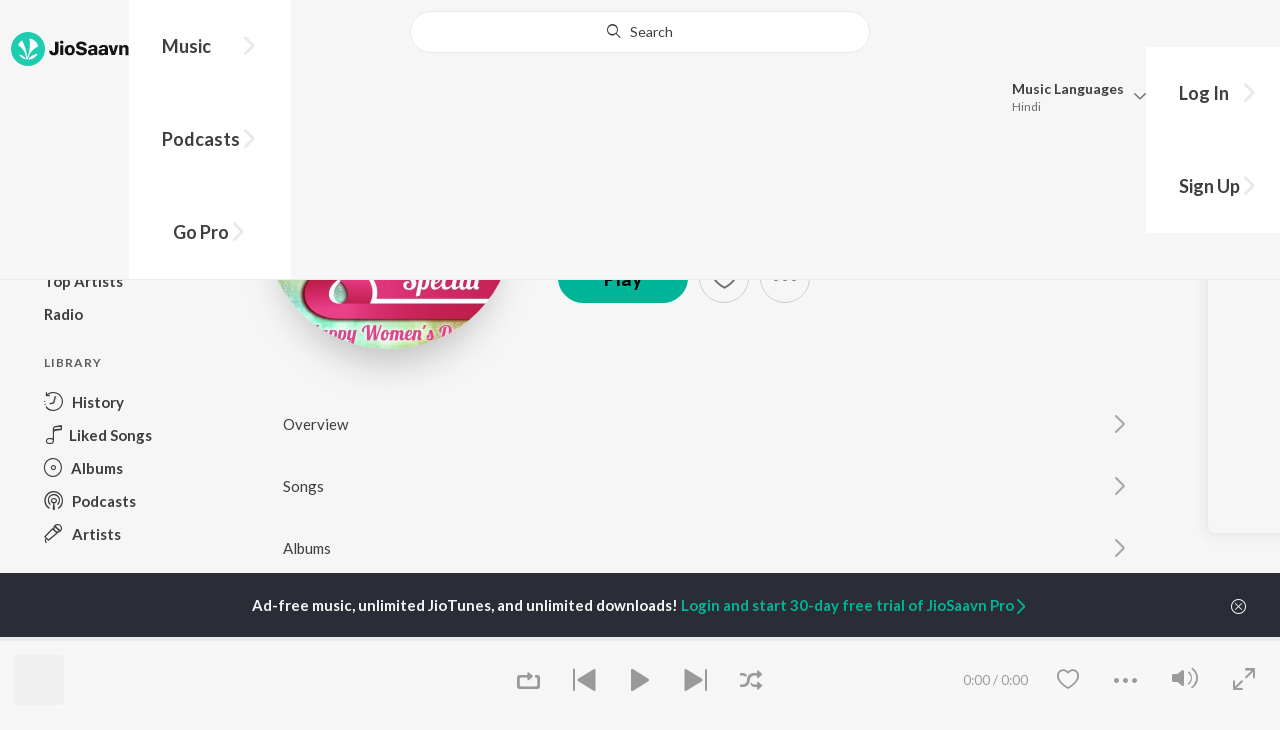

--- FILE ---
content_type: text/html; charset=utf-8
request_url: https://www.jiosaavn.com/artist/-rekha-jha-songs/hMBcAoDacFc_
body_size: 29038
content:

<!DOCTYPE html>
<!--[if IEMobile 7 ]> <html dir="ltr" lang="en-US"class="no-js iem7"> <![endif]-->
<!--[if IE 9 ]>    <html dir="ltr" lang="en-US" class="no-js ie9"> <![endif]-->
<!--[if (gte IE 9)|(gt IEMobile 7)|!(IEMobile)|!(IE)]><!-->
<html dir="ltr" lang="en-US" class="no-js">
<!--<![endif]-->
<head>
        
    <base href="/">
    <meta charset="utf-8">
    <meta name="viewport" content="width=device-width, initial-scale=1">
    <link rel="icon" href="https://staticweb6.jiosaavn.com/web6/jioindw/dist/1768542250/_i/favicon.ico" />
    <meta http-equiv="X-UA-Compatible" content="IE=edge" />
    <title>Rekha Jha Songs Download - Free Online Songs @JioSaavn</title>
<meta name="description" content="Listen to latest Rekha Jha hit songs on JioSaavn. Download best of Rekha Jha songs online on JioSaavn."/>
<meta name="keywords" content="Listen to Rekha Jha Song Online, Song MP3 by Rekha Jha, Download Rekha Jha Songs, Stream Bollywood Music Online, Hindi Music Download"/>
<link rel="canonical" href="https://www.jiosaavn.com/artist/rekha-jha-songs/hMBcAoDacFc_" />
<meta property="og:type" content="music.musician"/>
<meta property="og:title" content="Rekha Jha - Top Songs - Listen on JioSaavn"/>
<meta property="og:description" content="Listen to top songs featuring Rekha Jha on JioSaavn. Includes Rekha Jha's top Hindi, Bhojpuri, Marathi songs. Play online or download to listen offline free - in HD audio, only on JioSaavn."/>
<meta property="og:image" content="https://c.saavncdn.com/741/Super-8-Womaniya-Special-Happy-Women-s-Day-Hindi-2017-150x150_500x500.jpg"/>
<meta property="og:image:height" content="500"/>
<meta property="og:image:width" content="500"/>
<meta property="og:url" content="https://www.jiosaavn.com/artist/rekha-jha-songs/hMBcAoDacFc_"/>
<meta property="twitter:title" content="Rekha Jha - Top Songs - Listen on JioSaavn"/>
<meta property="twitter:description" content="Listen to top songs featuring Rekha Jha on JioSaavn. Includes Rekha Jha's top Hindi, Bhojpuri, Marathi songs. Play online or download to listen offline free - in HD audio, only on JioSaavn."/>
<meta property="twitter:url" content="https://www.jiosaavn.com/artist/rekha-jha-songs/hMBcAoDacFc_"/>
<meta property="twitter:site" content="@jiosaavn"/>
<meta property="twitter:card" content="summary"/>
<meta property="twitter:image" content="https://c.saavncdn.com/741/Super-8-Womaniya-Special-Happy-Women-s-Day-Hindi-2017-150x150_500x500.jpg"/>
<meta property="twitter:app:name:googleplay" content="JioSaavn Music & Radio"/>
<meta property="twitter:app:id:googleplay" content="com.jio.media.jiobeats"/>
<meta property="twitter:app:url:googleplay" content="saavn://view/artist"/>
<meta property="twitter:app:name:iphone" content="JioSaavn"/>
<meta property="twitter:app:id:iphone" content="441813332"/>
<meta property="twitter:app:url:iphone" content="saavn://view/artist"/>
<meta property="twitter:app:name:ipad" content="JioSaavn"/>
<meta property="twitter:app:id:ipad" content="441813332"/>
<meta property="twitter:app:url:ipad" content="saavn://view/artist"/>
<meta property="al:android:url" content="https://www.jiosaavn.com/artist/rekha-jha-songs/hMBcAoDacFc_"/>
<meta property="al:android:package" content="com.jio.media.jiobeats"/>
<meta property="al:android:app_name" content="JioSaavn Music & Radio"/>
<meta property="al:ios:url" content="saavn://view/artist"/>
<meta property="al:ios:app_store_id" content="441813332"/>
<meta property="al:ios:app_name" content="JioSaavn"/>
<meta property="og:site_name" content="JioSaavn"/>
<meta property="fb:app_id" content="126986924002057"/>

    <script>(function (h) { h.className = h.className.replace('no-js', 'js') })(document.documentElement)</script>

    <!--[if IE ]>
    <script src="https://cdnjs.cloudflare.com/ajax/libs/html5shiv/3.7.3/html5shiv.min.js"></script>
    <![endif]-->

    <link rel="preconnect" href="https://fonts.googleapis.com">
    <link rel="preconnect" href="https://fonts.gstatic.com" crossorigin>
    <link href="https://fonts.googleapis.com/css2?family=Lato:ital,wght@0,400;0,700;1,400;1,700&display=swap" rel="stylesheet">
    <link rel="preconnect" href="https://staticfe.saavn.com">
    <link rel="preconnect" href="https://c.saavncdn.com">
    
    <script src="https://staticweb6.jiosaavn.com/web6/player/plyr.js"></script>
    
    <link rel="preload" as="image" href="https://c.saavncdn.com/741/Super-8-Womaniya-Special-Happy-Women-s-Day-Hindi-2017-500x500.jpg">
    
    <link data-chunk="app" rel="stylesheet" href="https://staticweb6.jiosaavn.com/web6/jioindw/dist/1768542250/_c/bundle.css">
    
    <link data-chunk="app" rel="preload" as="style" href="https://staticweb6.jiosaavn.com/web6/jioindw/dist/1768542250/_c/bundle.css">
<link data-chunk="app" rel="preload" as="script" href="https://staticweb6.jiosaavn.com/web6/jioindw/dist/1768542250/_s/runtime.b86c4f816dc8fe041479.js">
<link data-chunk="app" rel="preload" as="script" href="https://staticweb6.jiosaavn.com/web6/jioindw/dist/1768542250/_s/vendors-cdd60c62.781acc58e8aa44521495.js">
<link data-chunk="app" rel="preload" as="script" href="https://staticweb6.jiosaavn.com/web6/jioindw/dist/1768542250/_s/vendors-5e25e51c.1a4910dd80091db3a838.js">
<link data-chunk="app" rel="preload" as="script" href="https://staticweb6.jiosaavn.com/web6/jioindw/dist/1768542250/_s/vendors-5cd3da8b.ab931625ef12165d6150.js">
<link data-chunk="app" rel="preload" as="script" href="https://staticweb6.jiosaavn.com/web6/jioindw/dist/1768542250/_s/vendors-b7967bb5.217ba62f260f89cbcc13.js">
<link data-chunk="app" rel="preload" as="script" href="https://staticweb6.jiosaavn.com/web6/jioindw/dist/1768542250/_s/vendors-d61df701.44058479f55849ff57f2.js">
<link data-chunk="app" rel="preload" as="script" href="https://staticweb6.jiosaavn.com/web6/jioindw/dist/1768542250/_s/vendors-d2eb5610.45e891ee10a47427962c.js">
<link data-chunk="app" rel="preload" as="script" href="https://staticweb6.jiosaavn.com/web6/jioindw/dist/1768542250/_s/vendors-1fbb1e85.d8c52d069497b95a5d8b.js">
<link data-chunk="app" rel="preload" as="script" href="https://staticweb6.jiosaavn.com/web6/jioindw/dist/1768542250/_s/vendors-536eaa00.908c10617359dacb3d03.js">
<link data-chunk="app" rel="preload" as="script" href="https://staticweb6.jiosaavn.com/web6/jioindw/dist/1768542250/_s/vendors-bb3d84b5.3db27a72e17aba5b67b4.js">
<link data-chunk="app" rel="preload" as="script" href="https://staticweb6.jiosaavn.com/web6/jioindw/dist/1768542250/_s/vendors-fdcadffb.deeb73d69f783ba9c815.js">
<link data-chunk="app" rel="preload" as="script" href="https://staticweb6.jiosaavn.com/web6/jioindw/dist/1768542250/_s/vendors-efdee510.417015400288558fa999.js">
<link data-chunk="app" rel="preload" as="script" href="https://staticweb6.jiosaavn.com/web6/jioindw/dist/1768542250/_s/vendors-9db5d9a1.114b3cb67f44fd565e5f.js">
<link data-chunk="app" rel="preload" as="script" href="https://staticweb6.jiosaavn.com/web6/jioindw/dist/1768542250/_s/vendors-f82e0cd2.d7a46f8e81390f40df89.js">
<link data-chunk="app" rel="preload" as="script" href="https://staticweb6.jiosaavn.com/web6/jioindw/dist/1768542250/_s/vendors-2518c84c.c5ffa594bbcc9943b86d.js">
<link data-chunk="app" rel="preload" as="script" href="https://staticweb6.jiosaavn.com/web6/jioindw/dist/1768542250/_s/vendors-acd1cad9.4a75e8642572f20c67e1.js">
<link data-chunk="app" rel="preload" as="script" href="https://staticweb6.jiosaavn.com/web6/jioindw/dist/1768542250/_s/vendors-1cdde194.44d29ecb3b6efbe8a7b5.js">
<link data-chunk="app" rel="preload" as="script" href="https://staticweb6.jiosaavn.com/web6/jioindw/dist/1768542250/_s/vendors-3025e59b.91280c74bb366251b005.js">
<link data-chunk="app" rel="preload" as="script" href="https://staticweb6.jiosaavn.com/web6/jioindw/dist/1768542250/_s/vendors-0bc0478e.8658b7545d15c296091b.js">
<link data-chunk="app" rel="preload" as="script" href="https://staticweb6.jiosaavn.com/web6/jioindw/dist/1768542250/_s/vendors-d96105ec.df681e471f7fe8fc2c01.js">
<link data-chunk="app" rel="preload" as="script" href="https://staticweb6.jiosaavn.com/web6/jioindw/dist/1768542250/_s/vendors-cb98e9ec.74f15224e93edbd1ac0e.js">
<link data-chunk="app" rel="preload" as="script" href="https://staticweb6.jiosaavn.com/web6/jioindw/dist/1768542250/_s/vendors-79baf4e4.dde57fe1f91770fd628f.js">
<link data-chunk="app" rel="preload" as="script" href="https://staticweb6.jiosaavn.com/web6/jioindw/dist/1768542250/_s/vendors-a311eb04.c220ba4d12dd6d0c36ab.js">
<link data-chunk="app" rel="preload" as="script" href="https://staticweb6.jiosaavn.com/web6/jioindw/dist/1768542250/_s/vendors-e5bca7e4.e506f84d3d0c324d0eb2.js">
<link data-chunk="app" rel="preload" as="script" href="https://staticweb6.jiosaavn.com/web6/jioindw/dist/1768542250/_s/vendors-f501a089.2239ce8b3ca4667ff767.js">
<link data-chunk="app" rel="preload" as="script" href="https://staticweb6.jiosaavn.com/web6/jioindw/dist/1768542250/_s/vendors-27545368.6f5611052bde83e8715f.js">
<link data-chunk="app" rel="preload" as="script" href="https://staticweb6.jiosaavn.com/web6/jioindw/dist/1768542250/_s/vendors-229eafb5.e9300ec09916fcb2ff27.js">
<link data-chunk="app" rel="preload" as="script" href="https://staticweb6.jiosaavn.com/web6/jioindw/dist/1768542250/_s/app-43dd7041.097fff9780ceea5c2333.js">
<link data-chunk="app" rel="preload" as="script" href="https://staticweb6.jiosaavn.com/web6/jioindw/dist/1768542250/_s/app-31743c5a.76988f5c75513df116a6.js">
<link data-chunk="app" rel="preload" as="script" href="https://staticweb6.jiosaavn.com/web6/jioindw/dist/1768542250/_s/app-9773254c.82945d3c04a5cf7168f2.js">
<link data-chunk="app" rel="preload" as="script" href="https://staticweb6.jiosaavn.com/web6/jioindw/dist/1768542250/_s/app-1eed6d50.07dc1d8d7c1e3d604d94.js">
<link data-chunk="app" rel="preload" as="script" href="https://staticweb6.jiosaavn.com/web6/jioindw/dist/1768542250/_s/app-e25beaaa.2fedb291fda07c4c2851.js">
<link data-chunk="app" rel="preload" as="script" href="https://staticweb6.jiosaavn.com/web6/jioindw/dist/1768542250/_s/app-82286aa4.fdd898ec77e2d2c380ef.js">
<link data-chunk="app" rel="preload" as="script" href="https://staticweb6.jiosaavn.com/web6/jioindw/dist/1768542250/_s/app-8e95763e.e3cbd72ac4777fd02a2d.js">
<link data-chunk="app" rel="preload" as="script" href="https://staticweb6.jiosaavn.com/web6/jioindw/dist/1768542250/_s/app-6efaf94a.f672b30163ee180ddaf0.js">
<link data-chunk="app" rel="preload" as="script" href="https://staticweb6.jiosaavn.com/web6/jioindw/dist/1768542250/_s/app-d8690f4d.675461303b9fcefed704.js">
<link data-chunk="app" rel="preload" as="script" href="https://staticweb6.jiosaavn.com/web6/jioindw/dist/1768542250/_s/app-487599bc.441178ec4333fa286956.js">
<link data-chunk="app" rel="preload" as="script" href="https://staticweb6.jiosaavn.com/web6/jioindw/dist/1768542250/_s/app-f2457869.a63c5fe8dc7f37f03a20.js">
<link data-chunk="app" rel="preload" as="script" href="https://staticweb6.jiosaavn.com/web6/jioindw/dist/1768542250/_s/app-41528149.2283a4c427e0b04660fc.js">
<link data-chunk="app" rel="preload" as="script" href="https://staticweb6.jiosaavn.com/web6/jioindw/dist/1768542250/_s/app-7694909f.80f3ba2b231ef384e5d9.js">
<link data-chunk="app" rel="preload" as="script" href="https://staticweb6.jiosaavn.com/web6/jioindw/dist/1768542250/_s/app-9fd2c25d.120746ecd4c9eabfa337.js">
<link data-chunk="Artist-components-container-Artist" rel="preload" as="script" href="https://staticweb6.jiosaavn.com/web6/jioindw/dist/1768542250/_s/5665.539c75812308eebe821c.js">
<link data-chunk="Artist-components-container-Artist" rel="preload" as="script" href="https://staticweb6.jiosaavn.com/web6/jioindw/dist/1768542250/_s/2996.11d8f863dc6b87bf1380.js">
<link data-chunk="Artist-components-container-Artist" rel="preload" as="script" href="https://staticweb6.jiosaavn.com/web6/jioindw/dist/1768542250/_s/Artist-components-container-Artist.4d2426b161f216f77a4e.js">
    
    
    <script async src="https://www.googletagmanager.com/gtag/js?id=G-0S33EMSFSM">
    </script>
    <script>
        window.dataLayer = window.dataLayer || [];
        function gtag(){dataLayer.push(arguments);}
        gtag('js', new Date());
        gtag('set', {'user_logged_in_status' : 'false'});
        gtag('set', {'page_view' : '' });
        gtag('config', 'G-0S33EMSFSM');
    </script>
    

    
</head>
<body>
    <div id="root"><div><div><div class="c-ad"><div class="c-ad__unit"><div id="daast_desktop_config"></div></div></div></div><div><div class="c-ad"><div class="c-ad__unit"><div id="audio_desktop_config"></div></div></div></div><div><div class="c-ad"><div class="c-ad__unit"><div id="audio_desktop"></div></div></div></div></div><div id="sr-toast-announcer-global" role="status" aria-live="polite" aria-atomic="true" class="sr-only"></div><div class="artist banner"><header class="c-header u-clearfix c-header-bg" role="banner"><div class="o-layout o-layout--middle"><div class="o-layout__item u-1/2@lg u-align-left@sm"><a id="logo" tabindex="0" class="c-logo" href="/"><svg role="img" aria-label="JioSaavn Home" version="1.1" xmlns="http://www.w3.org/2000/svg" xmlns:xlink="http://www.w3.org/1999/xlink" viewBox="0 0 111 32" xml:space="preserve"><path fill="#1ECCB0" d="M0,16c0,8.8,7.2,16,16,16c8.8,0,16-7.2,16-16c0-8.8-7.2-16-16-16C7.2,0,0,7.2,0,16z"></path><path fill="#FFFFFF" d="M13.8,25.1c-0.6-1-1.4-1.9-2.4-2.5s-2-1.1-3.2-1.4H8.2c-0.1,0-0.2,0-0.3,0.1c-0.1,0.1-0.1,0.2-0.1,0.3c0,0.1,0,0.2,0.1,0.2c1.3,1.9,3.3,3.3,5.5,3.9h0.1c0.1,0,0.1,0,0.2,0c0,0,0.1,0,0.1-0.1c0,0,0.1-0.1,0.1-0.1c0,0,0-0.1,0-0.2C13.9,25.2,13.9,25.1,13.8,25.1L13.8,25.1z"></path><path fill="#FFFFFF" d="M25.6,13.3c0,0,0-0.1,0-0.1c-0.5-1.8-1.5-3.4-2.9-4.6c-1.4-1.2-3-2.1-4.8-2.4h-0.1c-0.1,0-0.2,0-0.3,0.1c-0.1,0.1-0.1,0.2-0.1,0.3v0.1c0.9,5.5,0.3,11.1-1.7,16.3c0,0.1-0.1,0.1-0.1,0.2s-0.1,0.1-0.2,0.1c-0.1,0-0.1,0-0.2,0c0,0-0.1,0-0.1-0.1c0,0-0.1-0.1-0.1-0.1c0,0,0-0.1,0-0.2c0,0-0.1-0.7-0.1-1c-0.6-4.8-2-9.4-4.3-13.7c0-0.1-0.1-0.1-0.1-0.1c0,0-0.1-0.1-0.1-0.1s-0.1,0-0.2,0C10.1,8,10.1,8,10,8l0,0c-1.4,1.1-2.5,2.5-3.2,4.2c0,0.1,0,0.2,0,0.3c0,0.1,0.1,0.2,0.2,0.2c2.2,1.4,4,3.2,5.3,5.5c1.3,2.2,2,4.8,2.1,7.3c0,0.1,0,0.2,0.1,0.3c0.1,0.1,0.2,0.1,0.2,0.1c0.2,0,0.5,0.1,0.7,0.1c0.1,0,0.2,0,0.3-0.1c0.1-0.1,0.1-0.1,0.1-0.2c0.5-2.6,1.6-5.1,3.3-7.2c1.7-2.1,3.8-3.7,6.3-4.8c0.1,0,0.1-0.1,0.2-0.1C25.6,13.4,25.6,13.4,25.6,13.3z"></path><path fill="#FFFFFF" d="M24.7,20.9c0-0.1,0-0.2-0.1-0.3c-0.1-0.1-0.2-0.1-0.3-0.1h-0.1c-3.1,0.7-5.9,2.4-7.9,4.8c-0.1,0.1-0.1,0.2-0.1,0.3c0,0.1,0,0.2,0.1,0.3c0.1,0.1,0.2,0.1,0.3,0.1l0,0c1.6-0.1,3.2-0.6,4.6-1.4s2.6-2,3.4-3.4C24.7,21.1,24.7,21,24.7,20.9L24.7,20.9z"></path><path d="M40.3,22c-0.8,0-1.6-0.1-2.3-0.5c-0.6-0.3-1.1-0.8-1.5-1.4C36.2,19.4,36,18.7,36,18v-0.3h2.8c0,0.5,0.1,0.9,0.3,1.3c0.2,0.2,0.6,0.4,0.9,0.4s0.7,0,1-0.2c0.2-0.1,0.3-0.4,0.4-0.6c0.1-0.3,0.1-0.6,0.1-0.9V9.2h3.1v8.4c0.1,1.2-0.3,2.4-1.1,3.3c-0.4,0.4-1,0.7-1.5,0.9C41.4,21.9,40.9,22,40.3,22L40.3,22z"></path><path d="M47.7,11.1c-0.3,0-0.6-0.1-0.8-0.2c-0.2-0.1-0.4-0.3-0.6-0.5c-0.1-0.2-0.2-0.5-0.2-0.8c0-0.3,0.1-0.6,0.2-0.8c0.1-0.2,0.3-0.4,0.6-0.5c0.3-0.1,0.5-0.2,0.8-0.2c0.3,0,0.6,0.1,0.8,0.2c0.2,0.1,0.4,0.3,0.6,0.5c0.1,0.2,0.2,0.5,0.2,0.8c0,0.3-0.1,0.5-0.2,0.8c-0.1,0.2-0.3,0.4-0.6,0.5C48.3,11,48,11.1,47.7,11.1L47.7,11.1z M46.3,21.7v-9.3h2.8v9.3H46.3z"></path><path d="M55.3,22c-0.9,0-1.8-0.2-2.5-0.6c-0.7-0.4-1.3-1-1.7-1.7c-0.4-0.8-0.6-1.7-0.6-2.6c0-0.9,0.2-1.8,0.6-2.6c0.4-0.7,0.9-1.3,1.7-1.7c0.8-0.4,1.7-0.6,2.5-0.6c0.9,0,1.7,0.2,2.5,0.6c0.7,0.4,1.3,1,1.6,1.7c0.4,0.8,0.6,1.7,0.6,2.6c0,0.9-0.2,1.8-0.6,2.6c-0.4,0.7-1,1.3-1.7,1.7C57,21.8,56.1,22,55.3,22z M55.3,19.9c0.4,0,0.8-0.1,1.1-0.3c0.3-0.3,0.6-0.6,0.7-1c0.2-0.5,0.2-1,0.2-1.5c0-0.5-0.1-1-0.2-1.4c-0.1-0.4-0.3-0.7-0.6-1c-0.3-0.3-0.7-0.4-1.1-0.4c-0.4,0-0.7,0.1-1,0.3c-0.3,0.2-0.5,0.6-0.7,0.9c-0.2,0.5-0.2,1-0.2,1.5c0,0.5,0.1,1,0.2,1.5c0.1,0.4,0.3,0.7,0.7,1C54.5,19.7,54.9,19.8,55.3,19.9L55.3,19.9z"></path><path d="M66.3,22c-0.9,0-1.8-0.1-2.6-0.4c-0.8-0.3-1.5-0.7-2-1.3c-0.5-0.6-0.8-1.4-0.8-2.1V18H64c0,0.3,0.1,0.7,0.3,0.9c0.2,0.3,0.5,0.4,0.9,0.5c0.4,0.1,0.8,0.2,1.2,0.2c0.5,0,1.1-0.1,1.5-0.3c0.2-0.1,0.3-0.2,0.5-0.4c0.1-0.2,0.2-0.4,0.1-0.6c0-0.2-0.1-0.5-0.2-0.6c-0.2-0.2-0.4-0.4-0.6-0.5c-0.4-0.2-0.8-0.3-1.2-0.4l-2.3-0.6c-0.6-0.1-1.1-0.4-1.6-0.8c-0.4-0.3-0.8-0.7-1-1.1c-0.2-0.5-0.3-1-0.3-1.5c0-0.8,0.2-1.5,0.7-2.1c0.5-0.6,1.1-1,1.8-1.3C64.5,9,65.4,8.9,66.2,9c0.9,0,1.7,0.1,2.5,0.4c0.7,0.2,1.3,0.7,1.7,1.2c0.4,0.6,0.7,1.3,0.7,2h-3c0-0.2-0.1-0.4-0.2-0.6c-0.1-0.2-0.2-0.3-0.4-0.4c-0.5-0.2-1-0.4-1.5-0.3c-0.4,0-0.9,0.1-1.3,0.3c-0.2,0.1-0.3,0.2-0.4,0.3c-0.1,0.1-0.1,0.3-0.1,0.5c0,0.2,0,0.4,0.1,0.6c0.1,0.2,0.3,0.3,0.5,0.4c0.3,0.1,0.7,0.3,1,0.3l1.5,0.4c0.8,0.2,1.5,0.5,2.2,0.8c0.6,0.3,1,0.6,1.4,1.1c0.4,0.5,0.6,1.2,0.5,1.8c0,0.8-0.2,1.5-0.6,2.2c-0.5,0.6-1.1,1.1-1.8,1.4C68.2,21.8,67.2,22,66.3,22L66.3,22z"></path><path d="M75.6,22c-0.6,0-1.2-0.1-1.7-0.3c-0.5-0.2-0.9-0.6-1.1-1c-0.3-0.5-0.4-1-0.4-1.6c0-0.5,0.1-0.9,0.3-1.3c0.2-0.4,0.5-0.7,0.9-1c1.1-0.6,2.3-0.8,3.4-0.7h1.4v-0.3c0-0.3,0-0.7-0.1-1c-0.1-0.2-0.3-0.4-0.5-0.6c-0.3-0.1-0.6-0.2-0.8-0.2c-0.4,0-0.8,0.1-1.1,0.3c-0.1,0.1-0.2,0.2-0.3,0.3c-0.1,0.1-0.1,0.3-0.1,0.4h-2.7c0-0.6,0.2-1.1,0.6-1.5c0.4-0.5,0.9-0.8,1.5-1c0.7-0.2,1.5-0.3,2.3-0.3c0.8,0,1.6,0.1,2.3,0.4c0.6,0.2,1,0.7,1.3,1.2c0.3,0.7,0.5,1.4,0.4,2.1v5.8h-2.5l-0.1-1.1c-0.3,0.4-0.6,0.8-1.1,1C76.9,21.8,76.2,22,75.6,22L75.6,22z M76.6,20c0.3,0,0.7-0.1,1-0.2c0.3-0.1,0.5-0.4,0.6-0.6c0.2-0.3,0.2-0.7,0.2-1v-0.6h-1c-0.4,0-0.8,0-1.2,0.1c-0.3,0.1-0.5,0.2-0.7,0.4c-0.1,0.1-0.2,0.2-0.2,0.3c0,0.1-0.1,0.3-0.1,0.4c0,0.2,0,0.3,0.1,0.5c0.1,0.2,0.2,0.3,0.3,0.4C75.9,19.9,76.2,20,76.6,20L76.6,20z"></path><path d="M85.5,22c-0.6,0-1.2-0.1-1.7-0.3c-0.5-0.2-0.9-0.6-1.1-1c-0.3-0.5-0.4-1-0.4-1.6c0-0.5,0.1-0.9,0.3-1.3c0.2-0.4,0.5-0.7,0.9-1c1.1-0.6,2.3-0.8,3.5-0.8h1.4v-0.3c0-0.3,0-0.7-0.1-1c-0.1-0.2-0.3-0.4-0.5-0.5c-0.3-0.1-0.6-0.2-0.8-0.2c-0.4,0-0.8,0.1-1.1,0.3c-0.1,0.1-0.2,0.2-0.3,0.3c-0.1,0.1-0.1,0.3-0.1,0.4h-2.7c0-0.6,0.2-1.1,0.6-1.5c0.4-0.5,0.9-0.8,1.5-1c0.7-0.2,1.5-0.3,2.3-0.3c0.8,0,1.6,0.1,2.3,0.4c0.6,0.2,1,0.7,1.3,1.2c0.3,0.7,0.5,1.4,0.4,2.1v5.8h-2.6l-0.1-1.1c-0.3,0.4-0.6,0.8-1.1,1C86.8,21.8,86.1,22,85.5,22L85.5,22z M86.5,20c0.3,0,0.7-0.1,1-0.2c0.3-0.1,0.5-0.4,0.6-0.6c0.2-0.3,0.2-0.7,0.2-1v-0.6h-1c-0.4,0-0.8,0-1.2,0.1c-0.3,0.1-0.5,0.2-0.7,0.4c-0.1,0.1-0.2,0.2-0.2,0.3s-0.1,0.3-0.1,0.4c0,0.2,0,0.3,0.1,0.5c0.1,0.2,0.2,0.3,0.3,0.4C85.8,19.9,86.1,20,86.5,20L86.5,20z"></path><path d="M94.7,21.7l-3-9.3h3l1.7,6.2l1.7-6.2h2.7l-3,9.3H94.7z"></path><path d="M101.8,21.7v-9.3h2.7v1.3c0.3-0.5,0.7-0.9,1.2-1.1c0.5-0.3,1-0.4,1.6-0.4c0.6,0,1.2,0.1,1.8,0.4c0.5,0.3,0.9,0.7,1.1,1.2c0.3,0.6,0.4,1.3,0.4,2v6h-2.8v-5.2c0-0.6-0.1-1.2-0.4-1.7c-0.1-0.2-0.3-0.3-0.5-0.4c-0.2-0.1-0.4-0.1-0.6-0.1c-0.2,0-0.5,0-0.7,0.1c-0.2,0.1-0.4,0.2-0.6,0.4c-0.3,0.5-0.5,1.1-0.4,1.7v5.1H101.8z"></path></svg></a><nav class="c-nav c-nav--primary u-visible-visually@lg c-main-menu"><ul class="c-nav__list"><li class="c-nav__item"><a id="browse" tabindex="0" role="button" aria-controls="menuContent" aria-expanded="false" aria-haspopup="true" class="c-nav__link" href="/">Music</a><div id="menuContent" class="c-nav__item-content"><div class="o-box o-box--large@lg u-align-left"><h2 class="u-h3@sm u-h3" tabindex="0" role="heading" aria-level="2">What&#x27;s Hot on JioSaavn</h2><hr class="o-rule u-color-js-white-alt u-margin-bottom@sm"/><div class="o-layout"><div class="o-layout__item u-1/3@lg u-margin-bottom@sm u-margin-bottom-none@lg"><h3 id="new-releases-heading" class="u-subhead u-subhead--secondary u-margin-bottom-small@sm" tabindex="0" role="heading" aria-level="3">New Releases</h3><ul class="o-list-block u-centi" aria-labelledby="new-releases-heading"><li class="o-list__item"><a tabindex="0" class="u-block u-padding-vertical-tiny@sm" href="/song/hum-to-tere-hi-liye-the-from-o-romeo/HSM6cxB9Qh4">Hum To Tere Hi Liye The (From &quot;O&#x27; Romeo&quot;)</a></li><li class="o-list__item"><a tabindex="0" class="u-block u-padding-vertical-tiny@sm" href="/album/border-2-original-motion-picture-soundtrack/E-Yed-gKkHo_">BORDER 2 (Original Motion Picture Soundtrack)</a></li><li class="o-list__item"><a tabindex="0" class="u-block u-padding-vertical-tiny@sm" href="/song/babbar-sherni-from-mardaani-3/NkVeWDVZbXA">Babbar Sherni (From &quot;Mardaani 3&quot;)</a></li><li class="o-list__item"><a tabindex="0" class="u-block u-padding-vertical-tiny@sm" href="/album/happy-patel-khatarnak-jasoos/uixA1zWiQd4_">Happy Patel - Khatarnak Jasoos</a></li><li class="o-list__item"><a tabindex="0" class="u-block u-padding-vertical-tiny@sm" href="/album/dhurandhar/ft4MGKjYem0_">Dhurandhar</a></li><li class="o-list__item"><a tabindex="0" class="u-block u-padding-vertical-tiny@sm" href="/song/chaap-tilak-laikey-laikaa-from-laikey-laikaa/MjxGATd3Q10">Chaap Tilak - Laikey Laikaa (From &quot;Laikey Laikaa&quot;)</a></li><li class="o-list__item"><a tabindex="0" class="u-block u-padding-vertical-tiny@sm" href="/song/inqalabi-ziddi-from-gandhi-talks/HwkPSzB0fVI">Inqalabi Ziddi (From &quot;Gandhi Talks&quot;)</a></li><li class="o-list__item"><a tabindex="0" class="u-block u-padding-vertical-tiny@sm" href="/song/nache-nache-from-the-rajasaab-hindi/NSlcZQ1IdnE">Nache Nache (From &quot;The RajaSaab&quot;) (Hindi)</a></li><li class="o-list__item"><a tabindex="0" class="u-block u-padding-vertical-tiny@sm" href="/song/fame-us-from-tu-yaa-main/ABBceTBXVVI">Fame Us (From &quot;Tu Yaa Main&quot;)</a></li><li class="o-list__item"><a tabindex="0" class="u-block u-padding-vertical-tiny@sm" href="/album/ikkis/UQv9J28CrWY_">Ikkis</a></li></ul></div><div class="o-layout__item u-1/3@lg u-margin-bottom@sm u-margin-bottom-none@lg"><h3 id="top-playlist-heading" class="u-subhead u-subhead--secondary u-margin-bottom-small@sm" tabindex="0" role="heading" aria-level="3">Top Playlists</h3><ul class="o-list-block u-centi" aria-labelledby="top-playlist-heading"><li class="o-list__item"><a tabindex="0" class="u-block u-padding-vertical-tiny@sm" href="/featured/surprise-me/1ZOczFTRyFw_">Surprise Me</a></li><li class="o-list__item"><a tabindex="0" class="u-block u-padding-vertical-tiny@sm" href="/featured/chartbusters-2016-hindi/4hAmYnRcTS4_">Chartbusters 2016 - Hindi</a></li><li class="o-list__item"><a tabindex="0" class="u-block u-padding-vertical-tiny@sm" href="/featured/dumdaar-hits/8MT-LQlP35c_">Dumdaar Hits</a></li><li class="o-list__item"><a tabindex="0" class="u-block u-padding-vertical-tiny@sm" href="/featured/best-of-romance-hindi/SBKnUgjNeMIwkg5tVhI3fw__">Best Of Romance - Hindi</a></li><li class="o-list__item"><a tabindex="0" class="u-block u-padding-vertical-tiny@sm" href="/featured/lets-play-arijit-singh-hindi/Iz0pi7nkjUE_">Let&#x27;s Play - Arijit Singh - Hindi</a></li><li class="o-list__item"><a tabindex="0" class="u-block u-padding-vertical-tiny@sm" href="/featured/jhakaas-remakes/7e2LtwVBX6JFo9wdEAzFBA__">Jhakaas Remakes</a></li><li class="o-list__item"><a tabindex="0" class="u-block u-padding-vertical-tiny@sm" href="/featured/hindi-hit-songs/ZodsPn39CSjwxP8tCU-flw__">Hindi Hit Songs</a></li><li class="o-list__item"><a tabindex="0" class="u-block u-padding-vertical-tiny@sm" href="/featured/best-of-retro/IFTYFbu2anRuOxiEGmm6lQ__">Best Of Retro</a></li><li class="o-list__item"><a tabindex="0" class="u-block u-padding-vertical-tiny@sm" href="/featured/best-of-indipop-hindi/xHa-oM3ldXAwkg5tVhI3fw__">Best Of Indipop - Hindi</a></li><li class="o-list__item"><a tabindex="0" class="u-block u-padding-vertical-tiny@sm" href="/featured/chill-maaro-lo-fi-mix/mAA3xzx2Asqm0KYf4sgO,Q__">Chill Maaro: Lo-Fi Mix</a></li></ul></div><div class="o-layout__item u-1/3@lg"><h3 id="top-artists-heading" class="u-subhead u-subhead--secondary u-margin-bottom-small@sm" tabindex="0" role="heading" aria-level="3">Top Artists</h3><ul class="o-list-block u-centi" aria-labelledby="top-artists-heading"><li class="o-list__item"><a tabindex="0" class="u-block u-padding-vertical-tiny@sm" href="/artist/rajesh-khanna-songs/qjB1i35xlqk_">Rajesh Khanna</a></li><li class="o-list__item"><a tabindex="0" class="u-block u-padding-vertical-tiny@sm" href="/artist/pritam-songs/OaFg9HPZgq8_">Pritam</a></li><li class="o-list__item"><a tabindex="0" class="u-block u-padding-vertical-tiny@sm" href="/artist/anupam-kher-songs/2ju,RkjV688_">Anupam Kher</a></li><li class="o-list__item"><a tabindex="0" class="u-block u-padding-vertical-tiny@sm" href="/artist/lata-mangeshkar-songs/FCtl69DObYg_">Lata Mangeshkar</a></li><li class="o-list__item"><a tabindex="0" class="u-block u-padding-vertical-tiny@sm" href="/artist/kishore-kumar-songs/yMoPyl3ZzyY_">Kishore Kumar</a></li><li class="o-list__item"><a tabindex="0" class="u-block u-padding-vertical-tiny@sm" href="/artist/arijit-singh-songs/LlRWpHzy3Hk_">Arijit Singh</a></li><li class="o-list__item"><a tabindex="0" class="u-block u-padding-vertical-tiny@sm" href="/artist/emraan-hashmi-songs/M4ByRDEAbdI_">Emraan Hashmi</a></li><li class="o-list__item"><a tabindex="0" class="u-block u-padding-vertical-tiny@sm" href="/artist/shah-rukh-khan-songs/tkXMVGTn-A0_">Shah Rukh Khan</a></li><li class="o-list__item"><a tabindex="0" class="u-block u-padding-vertical-tiny@sm" href="/artist/udit-narayan-songs/kLtmb7Vh8Rs_">Udit Narayan</a></li><li class="o-list__item"><a tabindex="0" class="u-block u-padding-vertical-tiny@sm" href="/artist/akshay-kumar-songs/ZZntYtxiAAM_">Akshay Kumar</a></li></ul></div></div></div></div></li><li class="c-nav__item"><a id="podcasts" tabindex="0" class="c-nav__link" href="/original-podcasts">Podcasts</a></li></ul></nav></div><aside id="search" class="c-search" aria-hidden="true" role="search"><div class="rbt" style="outline:none;position:relative" tabindex="-1"><div style="display:flex;flex:1;height:100%;position:relative"><input autoComplete="off" placeholder="" type="text" aria-label="Search" aria-controls="site-search" aria-autocomplete="both" aria-expanded="true" aria-haspopup="listbox" aria-owns="site-search" role="combobox" class="rbt-input-main form-control rbt-input" value=""/><input aria-hidden="true" class="rbt-input-hint" readonly="" style="background-color:transparent;border-color:transparent;box-shadow:none;color:rgba(0, 0, 0, 0.54);left:0;pointer-events:none;position:absolute;top:0;width:100%" tabindex="-1" value=""/></div><div id="site-search" aria-label="menu-options" class="rbt-menu dropdown-menu show" role="listbox" style="position:absolute;left:0;top:0;display:block;max-height:300px;overflow:auto"><a role="option" class="dropdown-item disabled" href="#"></a></div></div><div class="c-search__list"><div class="o-layout o-layout--large@lg"></div></div><span class="c-search__label"><i class="c-search__icon o-icon-search"></i> Search</span><span class="c-search__reset" tabindex="0"><span class="u-color-js-green u-hidden@lg"><i class="o-icon-close-fill o-icon--large"></i></span><strong class="u-visible@lg u-color-js-navy-alt" role="button" aria-label="Clear">Clear</strong></span><span class="c-search__close" tabindex="0" role="button" aria-label="Close"><i class="o-icon-close-fill o-icon--btn"></i></span></aside></div></header><aside class="c-aside c-aside--fixed"><h3 class="u-subhead u-margin-bottom-small@sm">Browse</h3><nav><ul id="sidebar_library" class="o-list-block u-margin-bottom@sm"><li><a tabindex="0" class="o-list-block__item u-color-js-gray u-padding-vertical-tiny@sm" href="/new-releases"><strong>New Releases</strong></a></li><li><a tabindex="0" class="o-list-block__item u-color-js-gray u-padding-vertical-tiny@sm" href="/charts"><strong>Top Charts</strong></a></li><li><a tabindex="0" class="o-list-block__item u-color-js-gray u-padding-vertical-tiny@sm" href="/featured-playlists"><strong>Top Playlists</strong></a></li><li><a tabindex="0" class="o-list-block__item u-color-js-gray u-padding-vertical-tiny@sm" href="/original-podcasts"><strong>Podcasts</strong></a></li><li><a tabindex="0" class="o-list-block__item u-color-js-gray u-padding-vertical-tiny@sm" href="/top-artists"><strong>Top Artists</strong></a></li><li><a tabindex="0" class="o-list-block__item u-color-js-gray u-padding-vertical-tiny@sm" href="/radio"><strong>Radio</strong></a></li></ul></nav><h3 class="u-subhead u-margin-bottom-small@sm"> Library</h3><nav><ul id="sidebar_library_loggedOut" class="o-list-block u-margin-bottom@sm"><li><span class="o-list-block__item u-color-js-gray u-padding-vertical-tiny@sm c-btn-modal" tabindex="0" aria-label="" role="button" aria-haspopup="false"><strong><i aria-hidden="true" class="o-icon-history o-icon--large u-margin-right-tiny@sm"></i> History</strong></span></li><li><span class="o-list-block__item u-color-js-gray u-padding-vertical-tiny@sm c-btn-modal" tabindex="0" aria-label="" role="button" aria-haspopup="false"><strong><i aria-hidden="true" class="o-icon-song o-icon--large u-margin-right-tiny@sm"></i>Liked Songs</strong></span></li><li><span class="o-list-block__item u-color-js-gray u-padding-vertical-tiny@sm c-btn-modal" tabindex="0" aria-label="" role="button" aria-haspopup="false"><strong><i aria-hidden="true" class="o-icon-album o-icon--large u-margin-right-tiny@sm"></i> Albums</strong></span></li><li><span class="o-list-block__item u-color-js-gray u-padding-vertical-tiny@sm c-btn-modal" tabindex="0" aria-label="" role="button" aria-haspopup="false"><strong><i aria-hidden="true" class="o-icon-show o-icon--large u-margin-right-tiny@sm"></i> Podcasts</strong></span></li><li><span class="o-list-block__item u-color-js-gray u-padding-vertical-tiny@sm c-btn-modal" tabindex="0" aria-label="" role="button" aria-haspopup="false"><strong><i aria-hidden="true" class="o-icon-artist o-icon--large u-margin-right-tiny@sm"></i> Artists</strong></span></li></ul></nav><div class="u-padding-vertical-tiny@sm"><span class="c-btn c-btn--primary c-btn--ghost c-btn--small c-btn--thick u-color-js-green-for-link c-btn-modal" tabindex="0" aria-label="New Playlist" role="button" aria-haspopup="true"><i class="o-icon-add" aria-hidden="true"></i> New Playlist</span></div></aside><div class="u-4/5-min-vh"><div class="o-wrapper o-wrapper--main"><main class="c-content" role="main"><div><div class="c-ad c-ad--leaderboard"><div class="artist_desktop_top c-ad__unit" style="min-width:468px;min-height:60px;display:inline"><div id="artist_desktop_top"></div></div></div></div><div><div class="o-flag o-flag--cover o-flag--rounded o-flag--column o-flag--large@lg o-flag--reset@lg u-margin-bottom-large@sm"><div class="o-flag__img u-shadow"><img src="https://c.saavncdn.com/741/Super-8-Womaniya-Special-Happy-Women-s-Day-Hindi-2017-500x500.jpg" alt="" width="250" height="250"/></div><div class="o-flag__body"><h1 class="u-margin-bottom-tiny@sm" tabindex="0">Rekha Jha<!-- --> <span role="img" tabindex="0" aria-label="Verified Artist"></span></h1><p class="u-centi u-deci@lg u-color-js-gray u-ellipsis@lg" tabindex="0">Artist   ·  <!-- -->9,564<!-- --> Listener<!-- -->s</p><ul class="o-layout o-layout--auto o-layout--small@sm"><li class="o-layout__item u-margin-bottom-none@sm"><a class="c-btn c-btn--primary js-play-button" role="button" data-btn-icon="q" tabindex="0">Play</a></li><li class="o-layout__item u-margin-bottom-none@sm"><span class="c-btn c-btn--tertiary c-btn--ghost c-btn--icon" aria-label="Add to Favourites button" role="button" tabindex="0" aria-pressed="false"><i class="o-icon--large u-pop-in o-icon-follow" aria-hidden="true"></i></span></li><li class="o-layout__item u-margin-bottom-none@sm u-visible-visually@lg"><span class="c-btn c-btn--tertiary c-btn--ghost c-btn--icon c-btn-overflow" aria-label="More Options" tabindex="0" role="button" aria-haspopup="true" aria-expanded="false"><i class="o-icon-ellipsis o-icon--large"></i></span></li></ul><span class="u-padding-small@sm u-hidden@lg u-page-options c-btn-overflow" aria-label="More Options" tabindex="-1" role="button" aria-haspopup="false" aria-expanded="false"><i class="o-icon-ellipsis o-icon--xlarge"></i></span></div></div><div class="u-angle"></div><nav class="c-nav c-nav--secondary u-visible@lg"><ul class="c-nav__list"><li class="c-nav__item"><a tabindex="0" class="c-nav__link" href="/artist/rekha-jha/hMBcAoDacFc_">Overview</a></li><li class="c-nav__item"><a tabindex="0" class="c-nav__link" href="/artist/rekha-jha-songs/hMBcAoDacFc_">Songs</a></li><li class="c-nav__item"><a tabindex="0" class="c-nav__link" href="/artist/rekha-jha-albums/hMBcAoDacFc_">Albums</a></li></ul></nav></div><section class="u-margin-top@lg u-margin-bottom-large@lg"><nav class="c-nav c-nav--senary c-nav--tertiary@lg u-margin-bottom@lg"><ul class="c-nav__list" role="tablist"><li class="c-nav__item"><button class="c-btn--border-none c-btn--full c-btn--ghost c-nav__link active" tabindex="0" role="tab" id="tab-artist-songs-popular" aria-selected="true" aria-controls="tabpanel-artist-songs-popular">Popular</button></li><li class="c-nav__item"><button class="c-btn--border-none c-btn--full c-btn--ghost c-nav__link" tabindex="-1" role="tab" id="tab-artist-songs-date" aria-selected="false" aria-controls="tabpanel-artist-songs-date">Date</button></li><li class="c-nav__item"><button class="c-btn--border-none c-btn--full c-btn--ghost c-nav__link" tabindex="-1" role="tab" id="tab-artist-songs-name" aria-selected="false" aria-controls="tabpanel-artist-songs-name">Name</button></li></ul></nav><section class="u-margin-bottom-large@sm" id="tabpanel-artist-songs-popular" aria-labelledby="tab-artist-songs-popular"><ol class="o-list-bare u-margin-bottom-none@sm"><li><div class="c-drag" draggable="true"><article class="o-snippet o-snippet--draggable o-snippet--nonpro" role="presentation"><div class="o-snippet__item"><div class="o-snippet__action"><span class="o-snippet__action-init u-centi">1</span><span class="o-snippet__action-final" aria-hidden="true">1</span></div></div><div class="o-snippet__item"><div class="o-flag o-flag--stretch o-flag--mini"><a tabindex="0" class="o-flag__img" href="/song/o-womaniya-live/AzAOdCxaREM"><svg class="u-placeholder null" version="1.1" height="100%" width="100%" xmlns="http://www.w3.org/2000/svg" xmlns:xlink="http://www.w3.org/1999/xlink" viewBox="0 0 50 50" xml:space="preserve"><rect fill="#E9E9E9" width="50" height="50"></rect></svg></a><div class="o-flag__body"><div class="u-font-weight-bold u-centi u-ellipsis u-color-js-gray u-margin-bottom-none@sm u-margin-right@sm u-margin-right-none@lg" role="presentation"><a tabindex="0" class="u-color-js-gray" href="/song/o-womaniya-live/AzAOdCxaREM">O Womaniya (Live)</a></div><p class="u-centi u-ellipsis u-color-js-gray u-margin-right@sm u-margin-right-none@lg" role="list"><span role="listitem"><a tabindex="0" class="" href="/artist/khushboo-raaj-songs/Kc73nSg6Vmk_"> <!-- -->Khushboo Raaj</a></span>, <span role="listitem"><a tabindex="0" class="" href="/artist/rekha-jha-songs/hMBcAoDacFc_"> <!-- -->Rekha Jha</a></span></p><p class="u-centi u-ellipsis u-color-js-gray"><a tabindex="0" class="" href="/album/gangs-of-wasseypur/kxawOvrvbL4_"> <!-- -->Gangs Of Wasseypur</a></p></div></div></div><div class="o-snippet__item u-align-center"></div><div class="o-snippet__item"><div class="o-snippet__action"><a class="u-color-white"><span class="u-color-js-green u-centi">Pro Only</span></a></div></div></article></div></li><li><div class="c-drag" draggable="true"><article class="o-snippet o-snippet--draggable o-snippet--nonpro" role="presentation"><div class="o-snippet__item"><div class="o-snippet__action"><span class="o-snippet__action-init u-centi">2</span><span class="o-snippet__action-final" aria-hidden="true">2</span></div></div><div class="o-snippet__item"><div class="o-flag o-flag--stretch o-flag--mini"><a tabindex="0" class="o-flag__img" href="/song/womaniya/EQsTXS18D34"><svg class="u-placeholder null" version="1.1" height="100%" width="100%" xmlns="http://www.w3.org/2000/svg" xmlns:xlink="http://www.w3.org/1999/xlink" viewBox="0 0 50 50" xml:space="preserve"><rect fill="#E9E9E9" width="50" height="50"></rect></svg></a><div class="o-flag__body"><div class="u-font-weight-bold u-centi u-ellipsis u-color-js-gray u-margin-bottom-none@sm u-margin-right@sm u-margin-right-none@lg" role="presentation"><a tabindex="0" class="u-color-js-gray" href="/song/womaniya/EQsTXS18D34">Womaniya</a></div><p class="u-centi u-ellipsis u-color-js-gray u-margin-right@sm u-margin-right-none@lg" role="list"><span role="listitem"><a tabindex="0" class="" href="/artist/khushboo-raaj-songs/Kc73nSg6Vmk_"> <!-- -->Khushboo Raaj</a></span>, <span role="listitem"><a tabindex="0" class="" href="/artist/rekha-jha-songs/hMBcAoDacFc_"> <!-- -->Rekha Jha</a></span></p><p class="u-centi u-ellipsis u-color-js-gray"><a tabindex="0" class="" href="/album/gangs-of-wasseypur/kxawOvrvbL4_"> <!-- -->Gangs Of Wasseypur</a></p></div></div></div><div class="o-snippet__item u-align-center"></div><div class="o-snippet__item"><div class="o-snippet__action"><a class="u-color-white"><span class="u-color-js-green u-centi">Pro Only</span></a></div></div></article></div></li><li><div class="c-drag" draggable="true"><article class="o-snippet o-snippet--draggable o-snippet--nonpro" role="presentation"><div class="o-snippet__item"><div class="o-snippet__action"><span class="o-snippet__action-init u-centi">3</span><span class="o-snippet__action-final" aria-hidden="true">3</span></div></div><div class="o-snippet__item"><div class="o-flag o-flag--stretch o-flag--mini"><a tabindex="0" class="o-flag__img" href="/song/o-ji-radha-ke-man-basiya/EQ4-VBJ1XHI"><svg class="u-placeholder null" version="1.1" height="100%" width="100%" xmlns="http://www.w3.org/2000/svg" xmlns:xlink="http://www.w3.org/1999/xlink" viewBox="0 0 50 50" xml:space="preserve"><rect fill="#E9E9E9" width="50" height="50"></rect></svg></a><div class="o-flag__body"><div class="u-font-weight-bold u-centi u-ellipsis u-color-js-gray u-margin-bottom-none@sm u-margin-right@sm u-margin-right-none@lg" role="presentation"><a tabindex="0" class="u-color-js-gray" href="/song/o-ji-radha-ke-man-basiya/EQ4-VBJ1XHI">O Ji Radha Ke Man Basiya</a></div><p class="u-centi u-ellipsis u-color-js-gray u-margin-right@sm u-margin-right-none@lg"><a tabindex="0" class="" href="/artist/rekha-jha-songs/hMBcAoDacFc_"> <!-- -->Rekha Jha</a></p><p class="u-centi u-ellipsis u-color-js-gray"><a tabindex="0" class="" href="/album/kanhaiya-ke-janam-me/ID7JWCrNzzw_"> <!-- -->Kanhaiya Ke Janam Me</a></p></div></div></div><div class="o-snippet__item u-align-center"></div><div class="o-snippet__item"><div class="o-snippet__action"><a class="u-color-white"><span class="u-color-js-green u-centi">Pro Only</span></a></div></div></article></div></li><li><div class="c-drag" draggable="true"><article class="o-snippet o-snippet--draggable o-snippet--nonpro" role="presentation"><div class="o-snippet__item"><div class="o-snippet__action"><span class="o-snippet__action-init u-centi">4</span><span class="o-snippet__action-final" aria-hidden="true">4</span></div></div><div class="o-snippet__item"><div class="o-flag o-flag--stretch o-flag--mini"><a tabindex="0" class="o-flag__img" href="/song/dj-pe-ganwa-lagake-maar-karayebu/NFkpAjFXUWE"><svg class="u-placeholder null" version="1.1" height="100%" width="100%" xmlns="http://www.w3.org/2000/svg" xmlns:xlink="http://www.w3.org/1999/xlink" viewBox="0 0 50 50" xml:space="preserve"><rect fill="#E9E9E9" width="50" height="50"></rect></svg></a><div class="o-flag__body"><div class="u-font-weight-bold u-centi u-ellipsis u-color-js-gray u-margin-bottom-none@sm u-margin-right@sm u-margin-right-none@lg" role="presentation"><a tabindex="0" class="u-color-js-gray" href="/song/dj-pe-ganwa-lagake-maar-karayebu/NFkpAjFXUWE">DJ Pe Ganwa Lagake Maar Karayebu</a></div><p class="u-centi u-ellipsis u-color-js-gray u-margin-right@sm u-margin-right-none@lg" role="list"><span role="listitem"><a tabindex="0" class="" href="/artist/vivek-singh-perdeshi-songs/3ITBXM2Q5e8_"> <!-- -->Vivek Singh Perdeshi</a></span>, <span role="listitem"><a tabindex="0" class="" href="/artist/rekha-jha-songs/hMBcAoDacFc_"> <!-- -->Rekha Jha</a></span></p><p class="u-centi u-ellipsis u-color-js-gray"><a tabindex="0" class="" href="/album/dj-pe-ganwa-lagake-maar-karayebu/lC1btvMNu10_"> <!-- -->DJ Pe Ganwa Lagake Maar Karayebu</a></p></div></div></div><div class="o-snippet__item u-align-center"></div><div class="o-snippet__item"><div class="o-snippet__action"><a class="u-color-white"><span class="u-color-js-green u-centi">Pro Only</span></a></div></div></article></div></li><li><div class="c-drag" draggable="true"><article class="o-snippet o-snippet--draggable o-snippet--nonpro" role="presentation"><div class="o-snippet__item"><div class="o-snippet__action"><span class="o-snippet__action-init u-centi">5</span><span class="o-snippet__action-final" aria-hidden="true">5</span></div></div><div class="o-snippet__item"><div class="o-flag o-flag--stretch o-flag--mini"><a tabindex="0" class="o-flag__img" href="/song/ki-aho-rama/MTA4fzd0VFo"><svg class="u-placeholder null" version="1.1" height="100%" width="100%" xmlns="http://www.w3.org/2000/svg" xmlns:xlink="http://www.w3.org/1999/xlink" viewBox="0 0 50 50" xml:space="preserve"><rect fill="#E9E9E9" width="50" height="50"></rect></svg></a><div class="o-flag__body"><div class="u-font-weight-bold u-centi u-ellipsis u-color-js-gray u-margin-bottom-none@sm u-margin-right@sm u-margin-right-none@lg" role="presentation"><a tabindex="0" class="u-color-js-gray" href="/song/ki-aho-rama/MTA4fzd0VFo">Ki Aho Rama</a></div><p class="u-centi u-ellipsis u-color-js-gray u-margin-right@sm u-margin-right-none@lg" role="list"><span role="listitem"><a tabindex="0" class="" href="/artist/rekha-jha-songs/hMBcAoDacFc_"> <!-- -->Rekha Jha</a></span>, <span role="listitem"><a tabindex="0" class="" href="/artist/vaidehi-thakur-songs/EWLYxOWVTyU_"> <!-- -->Vaidehi Thakur</a></span>, <span role="listitem"><a tabindex="0" class="" href="/artist/shyam-sagar-songs/YE0ffhvYUKE_"> <!-- -->Shyam Sagar</a></span></p><p class="u-centi u-ellipsis u-color-js-gray"><a tabindex="0" class="" href="/album/mamata-gawae-geet/Zbg5I6eLWss_"> <!-- -->Mamata Gawae Geet</a></p></div></div></div><div class="o-snippet__item u-align-center"></div><div class="o-snippet__item"><div class="o-snippet__action"><a class="u-color-white"><span class="u-color-js-green u-centi">Pro Only</span></a></div></div></article></div></li><li><div class="c-drag" draggable="true"><article class="o-snippet o-snippet--draggable o-snippet--nonpro" role="presentation"><div class="o-snippet__item"><div class="o-snippet__action"><span class="o-snippet__action-init u-centi">6</span><span class="o-snippet__action-final" aria-hidden="true">6</span></div></div><div class="o-snippet__item"><div class="o-flag o-flag--stretch o-flag--mini"><a tabindex="0" class="o-flag__img" href="/song/shyam-ayiso-murliya-baja-gayo-re/JQw7A0JVfGI"><svg class="u-placeholder null" version="1.1" height="100%" width="100%" xmlns="http://www.w3.org/2000/svg" xmlns:xlink="http://www.w3.org/1999/xlink" viewBox="0 0 50 50" xml:space="preserve"><rect fill="#E9E9E9" width="50" height="50"></rect></svg></a><div class="o-flag__body"><div class="u-font-weight-bold u-centi u-ellipsis u-color-js-gray u-margin-bottom-none@sm u-margin-right@sm u-margin-right-none@lg" role="presentation"><a tabindex="0" class="u-color-js-gray" href="/song/shyam-ayiso-murliya-baja-gayo-re/JQw7A0JVfGI">Shyam Ayiso Murliya Baja Gayo Re</a></div><p class="u-centi u-ellipsis u-color-js-gray u-margin-right@sm u-margin-right-none@lg"><a tabindex="0" class="" href="/artist/rekha-jha-songs/hMBcAoDacFc_"> <!-- -->Rekha Jha</a></p><p class="u-centi u-ellipsis u-color-js-gray"><a tabindex="0" class="" href="/album/kanhaiya-ke-janam-me/ID7JWCrNzzw_"> <!-- -->Kanhaiya Ke Janam Me</a></p></div></div></div><div class="o-snippet__item u-align-center"></div><div class="o-snippet__item"><div class="o-snippet__action"><a class="u-color-white"><span class="u-color-js-green u-centi">Pro Only</span></a></div></div></article></div></li><li><div class="c-drag" draggable="true"><article class="o-snippet o-snippet--draggable o-snippet--nonpro" role="presentation"><div class="o-snippet__item"><div class="o-snippet__action"><span class="o-snippet__action-init u-centi">7</span><span class="o-snippet__action-final" aria-hidden="true">7</span></div></div><div class="o-snippet__item"><div class="o-flag o-flag--stretch o-flag--mini"><a tabindex="0" class="o-flag__img" href="/song/sama-chakewa-mithili-treditional-song/JSwbcj9xR14"><svg class="u-placeholder null" version="1.1" height="100%" width="100%" xmlns="http://www.w3.org/2000/svg" xmlns:xlink="http://www.w3.org/1999/xlink" viewBox="0 0 50 50" xml:space="preserve"><rect fill="#E9E9E9" width="50" height="50"></rect></svg></a><div class="o-flag__body"><div class="u-font-weight-bold u-centi u-ellipsis u-color-js-gray u-margin-bottom-none@sm u-margin-right@sm u-margin-right-none@lg" role="presentation"><a tabindex="0" class="u-color-js-gray" href="/song/sama-chakewa-mithili-treditional-song/JSwbcj9xR14">SAMA CHAKEWA (MITHILI TREDITIONAL SONG)</a></div><p class="u-centi u-ellipsis u-color-js-gray u-margin-right@sm u-margin-right-none@lg"><a tabindex="0" class="" href="/artist/rekha-jha-songs/hMBcAoDacFc_"> <!-- -->Rekha Jha</a></p><p class="u-centi u-ellipsis u-color-js-gray"><a tabindex="0" class="" href="/album/sama-chakewa/M8LYlCBjdcg_"> <!-- -->SAMA CHAKEWA</a></p></div></div></div><div class="o-snippet__item u-align-center"></div><div class="o-snippet__item"><div class="o-snippet__action"><a class="u-color-white"><span class="u-color-js-green u-centi">Pro Only</span></a></div></div></article></div></li><li><div class="c-drag" draggable="true"><article class="o-snippet o-snippet--draggable o-snippet--nonpro" role="presentation"><div class="o-snippet__item"><div class="o-snippet__action"><span class="o-snippet__action-init u-centi">8</span><span class="o-snippet__action-final" aria-hidden="true">8</span></div></div><div class="o-snippet__item"><div class="o-flag o-flag--stretch o-flag--mini"><a tabindex="0" class="o-flag__img" href="/song/subhe-ho-subhe/QRg4BTB0BUE"><svg class="u-placeholder null" version="1.1" height="100%" width="100%" xmlns="http://www.w3.org/2000/svg" xmlns:xlink="http://www.w3.org/1999/xlink" viewBox="0 0 50 50" xml:space="preserve"><rect fill="#E9E9E9" width="50" height="50"></rect></svg></a><div class="o-flag__body"><div class="u-font-weight-bold u-centi u-ellipsis u-color-js-gray u-margin-bottom-none@sm u-margin-right@sm u-margin-right-none@lg" role="presentation"><a tabindex="0" class="u-color-js-gray" href="/song/subhe-ho-subhe/QRg4BTB0BUE">Subhe ho Subhe</a></div><p class="u-centi u-ellipsis u-color-js-gray u-margin-right@sm u-margin-right-none@lg"><a tabindex="0" class="" href="/artist/rekha-jha-songs/hMBcAoDacFc_"> <!-- -->Rekha Jha</a></p><p class="u-centi u-ellipsis u-color-js-gray"><a tabindex="0" class="" href="/album/subhe-ho-subhe/KaBz2Jg0Ung_"> <!-- -->Subhe ho Subhe</a></p></div></div></div><div class="o-snippet__item u-align-center"></div><div class="o-snippet__item"><div class="o-snippet__action"><a class="u-color-white"><span class="u-color-js-green u-centi">Pro Only</span></a></div></div></article></div></li><li><div class="c-drag" draggable="true"><article class="o-snippet o-snippet--draggable o-snippet--nonpro" role="presentation"><div class="o-snippet__item"><div class="o-snippet__action"><span class="o-snippet__action-init u-centi">9</span><span class="o-snippet__action-final" aria-hidden="true">9</span></div></div><div class="o-snippet__item"><div class="o-flag o-flag--stretch o-flag--mini"><a tabindex="0" class="o-flag__img" href="/song/tabij-bana-di-bhojpuri/NyMBWBFFUQc"><svg class="u-placeholder null" version="1.1" height="100%" width="100%" xmlns="http://www.w3.org/2000/svg" xmlns:xlink="http://www.w3.org/1999/xlink" viewBox="0 0 50 50" xml:space="preserve"><rect fill="#E9E9E9" width="50" height="50"></rect></svg></a><div class="o-flag__body"><div class="u-font-weight-bold u-centi u-ellipsis u-color-js-gray u-margin-bottom-none@sm u-margin-right@sm u-margin-right-none@lg" role="presentation"><a tabindex="0" class="u-color-js-gray" href="/song/tabij-bana-di-bhojpuri/NyMBWBFFUQc">Tabij Bana Di (Bhojpuri)</a></div><p class="u-centi u-ellipsis u-color-js-gray u-margin-right@sm u-margin-right-none@lg" role="list"><span role="listitem"><a tabindex="0" class="" href="/artist/pramod-bihari-songs/pUSfnmPsODE_"> <!-- -->Pramod Bihari</a></span>, <span role="listitem"><a tabindex="0" class="" href="/artist/rekha-jha-songs/hMBcAoDacFc_"> <!-- -->Rekha Jha</a></span></p><p class="u-centi u-ellipsis u-color-js-gray"><a tabindex="0" class="" href="/album/tabij-bana-di/QyHoEgU0XfI_"> <!-- -->Tabij Bana Di</a></p></div></div></div><div class="o-snippet__item u-align-center"></div><div class="o-snippet__item"><div class="o-snippet__action"><a class="u-color-white"><span class="u-color-js-green u-centi">Pro Only</span></a></div></div></article></div></li><li><div class="c-drag" draggable="true"><article class="o-snippet o-snippet--draggable o-snippet--nonpro" role="presentation"><div class="o-snippet__item"><div class="o-snippet__action"><span class="o-snippet__action-init u-centi">10</span><span class="o-snippet__action-final" aria-hidden="true">10</span></div></div><div class="o-snippet__item"><div class="o-flag o-flag--stretch o-flag--mini"><a tabindex="0" class="o-flag__img" href="/song/dekhte-dekhte-khelte/MzIiWhBATnI"><svg class="u-placeholder null" version="1.1" height="100%" width="100%" xmlns="http://www.w3.org/2000/svg" xmlns:xlink="http://www.w3.org/1999/xlink" viewBox="0 0 50 50" xml:space="preserve"><rect fill="#E9E9E9" width="50" height="50"></rect></svg></a><div class="o-flag__body"><div class="u-font-weight-bold u-centi u-ellipsis u-color-js-gray u-margin-bottom-none@sm u-margin-right@sm u-margin-right-none@lg" role="presentation"><a tabindex="0" class="u-color-js-gray" href="/song/dekhte-dekhte-khelte/MzIiWhBATnI">Dekhte Dekhte Khelte</a></div><p class="u-centi u-ellipsis u-color-js-gray u-margin-right@sm u-margin-right-none@lg" role="list"><span role="listitem"><a tabindex="0" class="" href="/artist/anuradha-songs/ZT56L5FuKv0_"> <!-- -->Anuradha</a></span>, <span role="listitem"><a tabindex="0" class="" href="/artist/payal-mukharji-songs/Es7aNYBZEfg_"> <!-- -->Payal Mukharji</a></span></p><p class="u-centi u-ellipsis u-color-js-gray"><a tabindex="0" class="" href="/album/dekhte-dekhte-khelte/N2yupAExx2s_"> <!-- -->Dekhte Dekhte Khelte</a></p></div></div></div><div class="o-snippet__item u-align-center"></div><div class="o-snippet__item"><div class="o-snippet__action"><a class="u-color-white"><span class="u-color-js-green u-centi">Pro Only</span></a></div></div></article></div></li><li><div class="c-drag" draggable="true"><article class="o-snippet o-snippet--draggable o-snippet--nonpro" role="presentation"><div class="o-snippet__item"><div class="o-snippet__action"><span class="o-snippet__action-init u-centi">11</span><span class="o-snippet__action-final" aria-hidden="true">11</span></div></div><div class="o-snippet__item"><div class="o-flag o-flag--stretch o-flag--mini"><a tabindex="0" class="o-flag__img" href="/song/tutal-dhaga-guthal-moti/JQcSSBJ2Alo"><svg class="u-placeholder null" version="1.1" height="100%" width="100%" xmlns="http://www.w3.org/2000/svg" xmlns:xlink="http://www.w3.org/1999/xlink" viewBox="0 0 50 50" xml:space="preserve"><rect fill="#E9E9E9" width="50" height="50"></rect></svg></a><div class="o-flag__body"><div class="u-font-weight-bold u-centi u-ellipsis u-color-js-gray u-margin-bottom-none@sm u-margin-right@sm u-margin-right-none@lg" role="presentation"><a tabindex="0" class="u-color-js-gray" href="/song/tutal-dhaga-guthal-moti/JQcSSBJ2Alo">Tutal Dhaga Guthal Moti</a></div><p class="u-centi u-ellipsis u-color-js-gray u-margin-right@sm u-margin-right-none@lg"><a tabindex="0" class="" href="/artist/kunj-bihari-songs/dnP-9lWX9Gg_"> <!-- -->Kunj Bihari</a></p><p class="u-centi u-ellipsis u-color-js-gray"><a tabindex="0" class="" href="/album/tutal-dhaga-guthal-moti/17RqwPHDvjE_"> <!-- -->Tutal Dhaga Guthal Moti</a></p></div></div></div><div class="o-snippet__item u-align-center"></div><div class="o-snippet__item"><div class="o-snippet__action"><a class="u-color-white"><span class="u-color-js-green u-centi">Pro Only</span></a></div></div></article></div></li><li><div class="c-drag" draggable="true"><article class="o-snippet o-snippet--draggable o-snippet--nonpro" role="presentation"><div class="o-snippet__item"><div class="o-snippet__action"><span class="o-snippet__action-init u-centi">12</span><span class="o-snippet__action-final" aria-hidden="true">12</span></div></div><div class="o-snippet__item"><div class="o-flag o-flag--stretch o-flag--mini"><a tabindex="0" class="o-flag__img" href="/song/kabhi-yaadon-mein-from-kabhi-yaadon-mein/RgAndllAdkk"><svg class="u-placeholder null" version="1.1" height="100%" width="100%" xmlns="http://www.w3.org/2000/svg" xmlns:xlink="http://www.w3.org/1999/xlink" viewBox="0 0 50 50" xml:space="preserve"><rect fill="#E9E9E9" width="50" height="50"></rect></svg></a><div class="o-flag__body"><div class="u-font-weight-bold u-centi u-ellipsis u-color-js-gray u-margin-bottom-none@sm u-margin-right@sm u-margin-right-none@lg" role="presentation"><a tabindex="0" class="u-color-js-gray" href="/song/kabhi-yaadon-mein-from-kabhi-yaadon-mein/RgAndllAdkk">Kabhi Yaadon Mein (From &quot;Kabhi Yaadon Mein&quot;)</a></div><p class="u-centi u-ellipsis u-color-js-gray u-margin-right@sm u-margin-right-none@lg" role="list"><span role="listitem"><a tabindex="0" class="" href="/artist/palak-muchhal-songs/9RWBvFQhPxw_"> <!-- -->Palak Muchhal</a></span>, <span role="listitem"><a tabindex="0" class="" href="/artist/arijit-singh-songs/LlRWpHzy3Hk_"> <!-- -->Arijit Singh</a></span></p><p class="u-centi u-ellipsis u-color-js-gray"><a tabindex="0" class="" href="/album/super-8-womaniya-special-happy-womens-day/6pMW3K6JcbM_"> <!-- -->Super 8 Womaniya Special - Happy Women&#x27;s Day</a></p></div></div></div><div class="o-snippet__item u-align-center"></div><div class="o-snippet__item"><div class="o-snippet__action"><a class="u-color-white"><span class="u-color-js-green u-centi">Pro Only</span></a></div></div></article></div></li><li><div class="c-drag" draggable="true"><article class="o-snippet o-snippet--draggable o-snippet--nonpro" role="presentation"><div class="o-snippet__item"><div class="o-snippet__action"><span class="o-snippet__action-init u-centi">13</span><span class="o-snippet__action-final" aria-hidden="true">13</span></div></div><div class="o-snippet__item"><div class="o-flag o-flag--stretch o-flag--mini"><a tabindex="0" class="o-flag__img" href="/song/patakha-guddi-from-highway/A1gIaB13Qng"><svg class="u-placeholder null" version="1.1" height="100%" width="100%" xmlns="http://www.w3.org/2000/svg" xmlns:xlink="http://www.w3.org/1999/xlink" viewBox="0 0 50 50" xml:space="preserve"><rect fill="#E9E9E9" width="50" height="50"></rect></svg></a><div class="o-flag__body"><div class="u-font-weight-bold u-centi u-ellipsis u-color-js-gray u-margin-bottom-none@sm u-margin-right@sm u-margin-right-none@lg" role="presentation"><a tabindex="0" class="u-color-js-gray" href="/song/patakha-guddi-from-highway/A1gIaB13Qng">Patakha Guddi (From &quot;Highway&quot;)</a></div><p class="u-centi u-ellipsis u-color-js-gray u-margin-right@sm u-margin-right-none@lg" role="list"><span role="listitem"><a tabindex="0" class="" href="/artist/sultana-songs/1pWsY6Qf3Dw_"> <!-- -->Sultana</a></span>, <span role="listitem"><a tabindex="0" class="" href="/artist/jyoti-nooran-songs/RKrK951P,bU_"> <!-- -->Jyoti Nooran</a></span></p><p class="u-centi u-ellipsis u-color-js-gray"><a tabindex="0" class="" href="/album/super-8-womaniya-special-happy-womens-day/6pMW3K6JcbM_"> <!-- -->Super 8 Womaniya Special - Happy Women&#x27;s Day</a></p></div></div></div><div class="o-snippet__item u-align-center"></div><div class="o-snippet__item"><div class="o-snippet__action"><a class="u-color-white"><span class="u-color-js-green u-centi">Pro Only</span></a></div></div></article></div></li><li><div class="c-drag" draggable="true"><article class="o-snippet o-snippet--draggable o-snippet--nonpro" role="presentation"><div class="o-snippet__item"><div class="o-snippet__action"><span class="o-snippet__action-init u-centi">14</span><span class="o-snippet__action-final" aria-hidden="true">14</span></div></div><div class="o-snippet__item"><div class="o-flag o-flag--stretch o-flag--mini"><a tabindex="0" class="o-flag__img" href="/song/jugni-from-queen/OBEaHAEDTgE"><svg class="u-placeholder null" version="1.1" height="100%" width="100%" xmlns="http://www.w3.org/2000/svg" xmlns:xlink="http://www.w3.org/1999/xlink" viewBox="0 0 50 50" xml:space="preserve"><rect fill="#E9E9E9" width="50" height="50"></rect></svg></a><div class="o-flag__body"><div class="u-font-weight-bold u-centi u-ellipsis u-color-js-gray u-margin-bottom-none@sm u-margin-right@sm u-margin-right-none@lg" role="presentation"><a tabindex="0" class="u-color-js-gray" href="/song/jugni-from-queen/OBEaHAEDTgE">Jugni (From &quot;Queen&quot;)</a></div><p class="u-centi u-ellipsis u-color-js-gray u-margin-right@sm u-margin-right-none@lg"><a tabindex="0" class="" href="/artist/amit-trivedi-songs/BxN3kFKSp1o_"> <!-- -->Amit Trivedi</a></p><p class="u-centi u-ellipsis u-color-js-gray"><a tabindex="0" class="" href="/album/super-8-womaniya-special-happy-womens-day/6pMW3K6JcbM_"> <!-- -->Super 8 Womaniya Special - Happy Women&#x27;s Day</a></p></div></div></div><div class="o-snippet__item u-align-center"></div><div class="o-snippet__item"><div class="o-snippet__action"><a class="u-color-white"><span class="u-color-js-green u-centi">Pro Only</span></a></div></div></article></div></li><li><div class="c-drag" draggable="true"><article class="o-snippet o-snippet--draggable o-snippet--nonpro" role="presentation"><div class="o-snippet__item"><div class="o-snippet__action"><span class="o-snippet__action-init u-centi">15</span><span class="o-snippet__action-final" aria-hidden="true">15</span></div></div><div class="o-snippet__item"><div class="o-flag o-flag--stretch o-flag--mini"><a tabindex="0" class="o-flag__img" href="/song/jeete-hain-chal-from-neerja/BysJBBJjcnc"><svg class="u-placeholder null" version="1.1" height="100%" width="100%" xmlns="http://www.w3.org/2000/svg" xmlns:xlink="http://www.w3.org/1999/xlink" viewBox="0 0 50 50" xml:space="preserve"><rect fill="#E9E9E9" width="50" height="50"></rect></svg></a><div class="o-flag__body"><div class="u-font-weight-bold u-centi u-ellipsis u-color-js-gray u-margin-bottom-none@sm u-margin-right@sm u-margin-right-none@lg" role="presentation"><a tabindex="0" class="u-color-js-gray" href="/song/jeete-hain-chal-from-neerja/BysJBBJjcnc">Jeete Hain Chal (From &quot;Neerja&quot;)</a></div><p class="u-centi u-ellipsis u-color-js-gray u-margin-right@sm u-margin-right-none@lg"><a tabindex="0" class="" href="/artist/kavita-seth-songs/2IV8WsAqM,E_"> <!-- -->Kavita Seth</a></p><p class="u-centi u-ellipsis u-color-js-gray"><a tabindex="0" class="" href="/album/super-8-womaniya-special-happy-womens-day/6pMW3K6JcbM_"> <!-- -->Super 8 Womaniya Special - Happy Women&#x27;s Day</a></p></div></div></div><div class="o-snippet__item u-align-center"></div><div class="o-snippet__item"><div class="o-snippet__action"><a class="u-color-white"><span class="u-color-js-green u-centi">Pro Only</span></a></div></div></article></div></li><li><div class="c-drag" draggable="true"><article class="o-snippet o-snippet--draggable o-snippet--nonpro" role="presentation"><div class="o-snippet__item"><div class="o-snippet__action"><span class="o-snippet__action-init u-centi">16</span><span class="o-snippet__action-final" aria-hidden="true">16</span></div></div><div class="o-snippet__item"><div class="o-flag o-flag--stretch o-flag--mini"><a tabindex="0" class="o-flag__img" href="/song/rupaiyya-from-satyamev-jayate-rupaiyya/Cg4DSDNVWHw"><svg class="u-placeholder null" version="1.1" height="100%" width="100%" xmlns="http://www.w3.org/2000/svg" xmlns:xlink="http://www.w3.org/1999/xlink" viewBox="0 0 50 50" xml:space="preserve"><rect fill="#E9E9E9" width="50" height="50"></rect></svg></a><div class="o-flag__body"><div class="u-font-weight-bold u-centi u-ellipsis u-color-js-gray u-margin-bottom-none@sm u-margin-right@sm u-margin-right-none@lg" role="presentation"><a tabindex="0" class="u-color-js-gray" href="/song/rupaiyya-from-satyamev-jayate-rupaiyya/Cg4DSDNVWHw">Rupaiyya (From &quot;Satyamev Jayate (Rupaiyya)&quot;)</a></div><p class="u-centi u-ellipsis u-color-js-gray u-margin-right@sm u-margin-right-none@lg"><a tabindex="0" class="" href="/artist/sona-mohapatra-songs/73CTXk,v0jQ_"> <!-- -->Sona Mohapatra</a></p><p class="u-centi u-ellipsis u-color-js-gray"><a tabindex="0" class="" href="/album/super-8-womaniya-special-happy-womens-day/6pMW3K6JcbM_"> <!-- -->Super 8 Womaniya Special - Happy Women&#x27;s Day</a></p></div></div></div><div class="o-snippet__item u-align-center"></div><div class="o-snippet__item"><div class="o-snippet__action"><a class="u-color-white"><span class="u-color-js-green u-centi">Pro Only</span></a></div></div></article></div></li></ol></section></section><section class="u-margin-bottom@sm"><section class="u-margin-bottom@sm"><header><h2 class="u-h4">Featured In</h2></header><div class="c-rotator"><div class="c-rotator__container"><div class="c-rotator__content"><ul class="o-layout"><li class="o-layout__item u-32@sm u-1/7@lg"><div class="c-drag" draggable="true"><article class="o-block o-block--action o-block--small" role="presentation"><div class="o-block__img"><div><span class="o-block__action" tabindex="0" aria-label="Play O Womaniya" role="button"><i class="o-icon-play o-icon--large" aria-hidden="true"></i></span><span class="o-block__like" aria-label="Add to Favourites button" role="button" tabindex="0" aria-pressed="false"><i class="o-icon--large u-pop-in o-icon-follow" aria-hidden="true"></i></span><span class="o-block__menu c-btn-overflow" aria-label="More Options" tabindex="0" role="button" aria-haspopup="true" aria-expanded="false" aria-controls="menu-options"><i class="o-icon-ellipsis o-icon--large"></i></span></div><a tabindex="0" class="o-block__link" href="/featured/o-womaniya/DI7S9eQXgec_"><svg class="u-placeholder null" version="1.1" height="100%" width="100%" xmlns="http://www.w3.org/2000/svg" xmlns:xlink="http://www.w3.org/1999/xlink" viewBox="0 0 50 50" xml:space="preserve"><rect fill="#E9E9E9" width="50" height="50"></rect></svg></a></div><div class="o-block__body"><div class="u-centi u-margin-bottom-none@sm u-font-weight-bold" role="presentation"><a tabindex="0" class="u-ellipsis u-color-js-gray" href="/featured/o-womaniya/DI7S9eQXgec_">O Womaniya</a></div><p class="u-margin-horizontal-none@lg u-margin-horizontal-none@sm u-margin-bottom-none@sm"><span class="u-list-type-none u-centi u-ellipsis u-color-js-gray u-margin-bottom-none@sm"><span>24 Songs</span></span></p></div></article></div></li><li class="o-layout__item u-32@sm u-1/7@lg"><div class="c-drag" draggable="true"><article class="o-block o-block--action o-block--small" role="presentation"><div class="o-block__img"><div><span class="o-block__action" tabindex="0" aria-label="Play Decade Of 2010s: Music Directors" role="button"><i class="o-icon-play o-icon--large" aria-hidden="true"></i></span><span class="o-block__like" aria-label="Add to Favourites button" role="button" tabindex="0" aria-pressed="false"><i class="o-icon--large u-pop-in o-icon-follow" aria-hidden="true"></i></span><span class="o-block__menu c-btn-overflow" aria-label="More Options" tabindex="0" role="button" aria-haspopup="true" aria-expanded="false" aria-controls="menu-options"><i class="o-icon-ellipsis o-icon--large"></i></span></div><a tabindex="0" class="o-block__link" href="/featured/decade-of-2010s-music-directors/jfPLftQnWTNuOxiEGmm6lQ__"><svg class="u-placeholder null" version="1.1" height="100%" width="100%" xmlns="http://www.w3.org/2000/svg" xmlns:xlink="http://www.w3.org/1999/xlink" viewBox="0 0 50 50" xml:space="preserve"><rect fill="#E9E9E9" width="50" height="50"></rect></svg></a></div><div class="o-block__body"><div class="u-centi u-margin-bottom-none@sm u-font-weight-bold" role="presentation"><a tabindex="0" class="u-ellipsis u-color-js-gray" href="/featured/decade-of-2010s-music-directors/jfPLftQnWTNuOxiEGmm6lQ__">Decade Of 2010s: Music Directors</a></div><p class="u-margin-horizontal-none@lg u-margin-horizontal-none@sm u-margin-bottom-none@sm"><span class="u-list-type-none u-centi u-ellipsis u-color-js-gray u-margin-bottom-none@sm"><span>35 Songs</span></span></p></div></article></div></li></ul></div></div><nav class="c-rotator__nav"><div class="o-layout u-clearfix"><div class="o-layout__item u-1/7"><span tabindex="-1" class="c-rotator__previous disabled" role="button" aria-label="Previous"></span></div><div class="o-layout__item u-1/7"><span tabindex="0" class="c-rotator__next" role="button" aria-label="Next"></span></div></div></nav></div></section><section class="u-margin-bottom@sm"><header><h2 class="u-h4">Top Albums</h2></header><div class="c-rotator"><div class="c-rotator__container"><div class="c-rotator__content"><ul class="o-layout"><li class="o-layout__item u-32@sm u-1/7@lg"><div class="c-drag" draggable="true"><article class="o-block o-block--action o-block--small" role="presentation"><div class="o-block__img"><div><span class="o-block__action" tabindex="0" aria-label="Play Gangs Of Wasseypur" role="button"><i class="o-icon-play o-icon--large" aria-hidden="true"></i></span><span class="o-block__like" aria-label="Add to Favourites button" role="button" tabindex="0" aria-pressed="false"><i class="o-icon--large u-pop-in o-icon-follow" aria-hidden="true"></i></span><span class="o-block__menu c-btn-overflow" aria-label="More Options" tabindex="0" role="button" aria-haspopup="true" aria-expanded="false" aria-controls="menu-options"><i class="o-icon-ellipsis o-icon--large"></i></span></div><a tabindex="0" class="o-block__link" href="/album/gangs-of-wasseypur/kxawOvrvbL4_"><svg class="u-placeholder null" version="1.1" height="100%" width="100%" xmlns="http://www.w3.org/2000/svg" xmlns:xlink="http://www.w3.org/1999/xlink" viewBox="0 0 50 50" xml:space="preserve"><rect fill="#E9E9E9" width="50" height="50"></rect></svg></a></div><div class="o-block__body"><div class="u-centi u-margin-bottom-none@sm u-font-weight-bold" role="presentation"><a tabindex="0" class="u-ellipsis u-color-js-gray" href="/album/gangs-of-wasseypur/kxawOvrvbL4_">Gangs Of Wasseypur</a></div><p class="u-margin-horizontal-none@lg u-margin-horizontal-none@sm u-margin-bottom-none@sm"><span class="u-list-type-none u-centi u-ellipsis u-color-js-gray u-margin-bottom-none@sm"><span>Sneha Khanwalkar, Piyush Mishra</span></span></p></div></article></div></li><li class="o-layout__item u-32@sm u-1/7@lg"><div class="c-drag" draggable="true"><article class="o-block o-block--action o-block--small" role="presentation"><div class="o-block__img"><div><span class="o-block__action" tabindex="0" aria-label="Play Kanhaiya Ke Janam Me" role="button"><i class="o-icon-play o-icon--large" aria-hidden="true"></i></span><span class="o-block__like" aria-label="Add to Favourites button" role="button" tabindex="0" aria-pressed="false"><i class="o-icon--large u-pop-in o-icon-follow" aria-hidden="true"></i></span><span class="o-block__menu c-btn-overflow" aria-label="More Options" tabindex="0" role="button" aria-haspopup="true" aria-expanded="false" aria-controls="menu-options"><i class="o-icon-ellipsis o-icon--large"></i></span></div><a tabindex="0" class="o-block__link" href="/album/kanhaiya-ke-janam-me/ID7JWCrNzzw_"><svg class="u-placeholder null" version="1.1" height="100%" width="100%" xmlns="http://www.w3.org/2000/svg" xmlns:xlink="http://www.w3.org/1999/xlink" viewBox="0 0 50 50" xml:space="preserve"><rect fill="#E9E9E9" width="50" height="50"></rect></svg></a></div><div class="o-block__body"><div class="u-centi u-margin-bottom-none@sm u-font-weight-bold" role="presentation"><a tabindex="0" class="u-ellipsis u-color-js-gray" href="/album/kanhaiya-ke-janam-me/ID7JWCrNzzw_">Kanhaiya Ke Janam Me</a></div><p class="u-margin-horizontal-none@lg u-margin-horizontal-none@sm u-margin-bottom-none@sm"><span class="u-list-type-none u-centi u-ellipsis u-color-js-gray u-margin-bottom-none@sm"><span>Various Artists</span></span></p></div></article></div></li><li class="o-layout__item u-32@sm u-1/7@lg"><div class="c-drag" draggable="true"><article class="o-block o-block--action o-block--small" role="presentation"><div class="o-block__img"><div><span class="o-block__action" tabindex="0" aria-label="Play Mamata Gawae Geet" role="button"><i class="o-icon-play o-icon--large" aria-hidden="true"></i></span><span class="o-block__like" aria-label="Add to Favourites button" role="button" tabindex="0" aria-pressed="false"><i class="o-icon--large u-pop-in o-icon-follow" aria-hidden="true"></i></span><span class="o-block__menu c-btn-overflow" aria-label="More Options" tabindex="0" role="button" aria-haspopup="true" aria-expanded="false" aria-controls="menu-options"><i class="o-icon-ellipsis o-icon--large"></i></span></div><a tabindex="0" class="o-block__link" href="/album/mamata-gawae-geet/Zbg5I6eLWss_"><svg class="u-placeholder null" version="1.1" height="100%" width="100%" xmlns="http://www.w3.org/2000/svg" xmlns:xlink="http://www.w3.org/1999/xlink" viewBox="0 0 50 50" xml:space="preserve"><rect fill="#E9E9E9" width="50" height="50"></rect></svg></a></div><div class="o-block__body"><div class="u-centi u-margin-bottom-none@sm u-font-weight-bold" role="presentation"><a tabindex="0" class="u-ellipsis u-color-js-gray" href="/album/mamata-gawae-geet/Zbg5I6eLWss_">Mamata Gawae Geet</a></div><p class="u-margin-horizontal-none@lg u-margin-horizontal-none@sm u-margin-bottom-none@sm"><span class="u-list-type-none u-centi u-ellipsis u-color-js-gray u-margin-bottom-none@sm"><span>Shyam Sagar</span></span></p></div></article></div></li><li class="o-layout__item u-32@sm u-1/7@lg"><div class="c-drag" draggable="true"><article class="o-block o-block--action o-block--small" role="presentation"><div class="o-block__img"><div><span class="o-block__action" tabindex="0" aria-label="Play O Womaniya - Women&#x27;s Day Special" role="button"><i class="o-icon-play o-icon--large" aria-hidden="true"></i></span><span class="o-block__like" aria-label="Add to Favourites button" role="button" tabindex="0" aria-pressed="false"><i class="o-icon--large u-pop-in o-icon-follow" aria-hidden="true"></i></span><span class="o-block__menu c-btn-overflow" aria-label="More Options" tabindex="0" role="button" aria-haspopup="true" aria-expanded="false" aria-controls="menu-options"><i class="o-icon-ellipsis o-icon--large"></i></span></div><a tabindex="0" class="o-block__link" href="/album/o-womaniya-womens-day-special/2SGrUu3o,10_"><svg class="u-placeholder null" version="1.1" height="100%" width="100%" xmlns="http://www.w3.org/2000/svg" xmlns:xlink="http://www.w3.org/1999/xlink" viewBox="0 0 50 50" xml:space="preserve"><rect fill="#E9E9E9" width="50" height="50"></rect></svg></a></div><div class="o-block__body"><div class="u-centi u-margin-bottom-none@sm u-font-weight-bold" role="presentation"><a tabindex="0" class="u-ellipsis u-color-js-gray" href="/album/o-womaniya-womens-day-special/2SGrUu3o,10_">O Womaniya - Women&#x27;s Day Special</a></div><p class="u-margin-horizontal-none@lg u-margin-horizontal-none@sm u-margin-bottom-none@sm"><span class="u-list-type-none u-centi u-ellipsis u-color-js-gray u-margin-bottom-none@sm"><span>Khushboo Raaj, Rekha Jha, Sultana, Jyoti Nooran, Harshdeep Kaur, Sunidhi Chauhan, Shefali Alvares</span></span></p></div></article></div></li><li class="o-layout__item u-32@sm u-1/7@lg"><div class="c-drag" draggable="true"><article class="o-block o-block--action o-block--small" role="presentation"><div class="o-block__img"><div><span class="o-block__action" tabindex="0" aria-label="Play Super 8 Womaniya Special - Happy Women&#x27;s Day" role="button"><i class="o-icon-play o-icon--large" aria-hidden="true"></i></span><span class="o-block__like" aria-label="Add to Favourites button" role="button" tabindex="0" aria-pressed="false"><i class="o-icon--large u-pop-in o-icon-follow" aria-hidden="true"></i></span><span class="o-block__menu c-btn-overflow" aria-label="More Options" tabindex="0" role="button" aria-haspopup="true" aria-expanded="false" aria-controls="menu-options"><i class="o-icon-ellipsis o-icon--large"></i></span></div><a tabindex="0" class="o-block__link" href="/album/super-8-womaniya-special-happy-womens-day/6pMW3K6JcbM_"><svg class="u-placeholder null" version="1.1" height="100%" width="100%" xmlns="http://www.w3.org/2000/svg" xmlns:xlink="http://www.w3.org/1999/xlink" viewBox="0 0 50 50" xml:space="preserve"><rect fill="#E9E9E9" width="50" height="50"></rect></svg></a></div><div class="o-block__body"><div class="u-centi u-margin-bottom-none@sm u-font-weight-bold" role="presentation"><a tabindex="0" class="u-ellipsis u-color-js-gray" href="/album/super-8-womaniya-special-happy-womens-day/6pMW3K6JcbM_">Super 8 Womaniya Special - Happy Women&#x27;s Day</a></div><p class="u-margin-horizontal-none@lg u-margin-horizontal-none@sm u-margin-bottom-none@sm"><span class="u-list-type-none u-centi u-ellipsis u-color-js-gray u-margin-bottom-none@sm"><span>Kavita Seth</span></span></p></div></article></div></li></ul></div></div><nav class="c-rotator__nav"><div class="o-layout u-clearfix"><div class="o-layout__item u-1/7"><span tabindex="-1" class="c-rotator__previous disabled" role="button" aria-label="Previous"></span></div><div class="o-layout__item u-1/7"><span tabindex="0" class="c-rotator__next" role="button" aria-label="Next"></span></div></div></nav></div></section></section><section class="u-margin-bottom@sm"><h2 class="u-h4 u-margin-bottom-small@sm">About <!-- -->Rekha Jha</h2><p class="u-centi u-deci@lg u-color-js-gray u-ellipsis@lg">Listen to <!-- -->Rekha Jha<!-- --> songs online. Download top songs of <!-- -->Rekha Jha<!-- --> like <!-- -->O Womaniya (Live), Womaniya, O Ji Radha Ke Man Basiya, DJ Pe Ganwa Lagake Maar Karayebu and Ki Aho Rama<!-- -->.</p></section></main></div></div><footer class="c-footer"><div class="o-wrapper o-wrapper--main"><p class="u-margin-top@sm u-align-center"><span class="c-spinner c-spinner--secondary u-margin-right-small@sm"></span><span class="u-centi">Loading Footer</span></p></div></footer><aside id="sidebar_queue" class="c-aside c-aside--flyout" style="-webkit-transform:translateX(367px);-moz-transform:translateX(367px);-ms-transform:translateX(367px);transform:translateX(367px)" aria-expanded="false"><div class="c-aside__drop"><div class="c-drop c-drop--alt"><h1 class="u-h6 u-align-center u-margin-bottom-none@sm"><i class="o-icon-queue o-icon--large"></i></h1><h1 class="u-h6 u-align-center u-margin-bottom-none@sm"><strong>Drop Here to <br/> Add to Queue</strong></h1></div></div><div class="u-scroll"><header class="c-padding-vertical-small@sm u-padding-vertical-small@sm u-padding-small@lg"><div class="o-layout o-layout--middle o-layout--flush"><h2 class="u-margin-bottom-none@sm o-layout__item u-3/4@sm u-1/2@lg" role="heading" aria-level="2" tabindex="0"><strong class="u-margin-right@sm">Queue</strong></h2><div class="o-layout__item u-1/2 u-visible-visually@lg"><div class="o-layout o-layout--auto o-layout--middle o-layout--right o-layout--small@sm"><div class="o-layout__item"><span class="u-color-js-gray u-disabled c-btn-overflow" aria-label="More Options" tabindex="-1" role="button" aria-haspopup="false" aria-expanded="false"><i class="o-icon-ellipsis o-icon--xlarge"></i></span></div><div class="o-layout__item"><span class="c-btn c-btn--primary c-btn--small c-btn--disabled c-btn-modal" tabindex="-1" aria-label="" role="button" aria-haspopup="true">Save</span></div><div class="o-layout__item"><span class="c-btn c-btn--secondary c-btn--small c-btn--disabled c-btn-modal" tabindex="-1" aria-label="" role="button" aria-haspopup="true">Clear</span></div></div></div></div></header><hr class="o-rule u-color-js-white-alt u-margin-bottom-none@sm u-visible@lg"/><div class="u-queue-container" style="-webkit-transform:translateX(-44px);-moz-transform:translateX(-44px);-ms-transform:translateX(-44px);transform:translateX(-44px);-webkit-transition:.3s ease-in-out;transition:.3s ease-in-out"><section style="transform:translateX(100px);-webkit-transform:translateX(100px);-moz-transform:translateX(100px);-ms-transform:translateX(100px);transition:.3s ease-in-out;-webkit-transition:.3s ease-in-out"><div><div class="u-margin-top-huge@sm u-align-center"><h3 class="u-h4 u-margin-bottom-none@sm">It&#x27;s pretty quiet in here.</h3><p class="u-centi u-color-js-gray">Go find some tunes!</p><div class="u-3/5 u-center"><p class="u-margin-bottom-small@sm"><span class="c-btn c-btn--primary c-btn--small c-btn--wide">Play Weekly Top Songs</span></p><p><a tabindex="0" class="c-btn c-btn--secondary c-btn--small c-btn--wide" href="/new-releases">Browse New Releases</a></p></div></div></div></section></div></div></aside><canvas id="drag-image" height="30" width="30"></canvas><aside id="player" class="c-player disabled"><div class="c-player__panel"><div class="c-progress" tabindex="-1" aria-disabled="true" role="slider" aria-valuemin="0" aria-valuenow="0" aria-label="Playback progress" aria-valuetext="0:00 of 0:00"><div class="c-progress__start">0:00</div><div class="c-progress__end">0:00</div><div class="c-progress__current" style="transform:translate(-50%,-50%)">0:00 / 0:00</div><div class="c-progress__track"><div class="c-progress__seek" style="width:0"></div><div class="c-progress__knob"></div></div></div><figure class="c-player__current o-flag o-flag--small o-flag--mini o-flag--thumbnail@lg"><div class="o-flag__img"><svg class="u-placeholder null" version="1.1" height="100%" width="100%" xmlns="http://www.w3.org/2000/svg" xmlns:xlink="http://www.w3.org/1999/xlink" viewBox="0 0 50 50" xml:space="preserve"><rect fill="#E9E9E9" width="50" height="50"></rect></svg></div><figcaption class="o-flag__body u-align-center u-align-left@lg"></figcaption></figure><ul class="c-player__controls u-margin-bottom-none@sm"><li class="c-player__btn c-player__btn--shift c-player__btn-action1"><span id="player_repeat" class="o-icon-repeat o-icon--xlarge" role="button" tabindex="-1" aria-label="Repeat"></span></li><li class="c-player__btn c-player__btn-prev"><span id="player_prev" class="o-icon-previous o-icon--xlarge" role="button" tabindex="-1" aria-label="Previous"></span> </li><li class="c-player__btn"><span id="player_play_pause" class="o-icon-play o-icon--xlarge" tabindex="-1" aria-label="Play" role="button"></span></li><li class="c-player__btn c-player__btn-next"><span id="player_next" class="o-icon-next o-icon--xlarge" role="button" tabindex="-1" aria-label="Next"></span> </li><li class="c-player__btn c-player__btn--shift c-player__btn-action2"><span id="player_shuffle" class="o-icon-shuffle o-icon--xlarge" role="button" tabindex="-1" aria-label="Shuffle"></span></li></ul><ul class="c-player__actions"><li class="c-player__btn u-visible-visually@lg"><span class="u-centi u-valign-text-bottom u-padding-horizontal-small@sm" tabindex="-1" role="button">0:00<!-- --> / <!-- -->0:00</span></li><li class="c-player__btn u-visible-visually@lg"><span class="u-link" aria-label="Add to Favourites button" role="button" tabindex="0" aria-pressed="false"><i class="o-icon--xlarge u-pop-in o-icon-follow" aria-hidden="true"></i></span></li><li class="c-player__btn u-visible-visually@lg"><span id="player_ellipsis" class="o-icon-ellipsis o-icon--xlarge u-valign-bottom c-btn-overflow" aria-label="More Options" tabindex="-1" role="button" aria-haspopup="false" aria-expanded="false"></span></li><li class="c-player__btn u-visible-visually@lg"><div class="c-slider"><span id="player_volume" class="o-icon-volume o-icon--huge" role="slider" aria-label="Volume control" aria-orientation="vertical" aria-valuemin="0" aria-valuemax="100" tabindex="-1" aria-valuenow="43"></span><div class="c-slider__content"><div class="c-slider__track"><div class="c-slider__level" style="height:43.05555555555556%"></div></div></div></div></li><li class="c-player__btn c-player__btn-toggle u-visible-visually@lg"><span id="player_expand" class="o-icon-expand o-icon--xlarge" tabindex="-1" role="button" aria-label="Player Expand"></span></li></ul></div><div class="c-player__header"><div class="o-layout o-layout--middle"><div class="o-layout__item u-2/7"><span class="u-color-js-gray"><i class="o-icon-close o-icon--large"></i></span></div><div class="o-layout__item u-3/7 u-align-center"><a tabindex="0" class="u-centi" href="/listening-history"><span class="o-icon-chevron-up o-icon--medium u-visible@sm u-hidden@lg"></span>History</a></div><div class="o-layout__item u-2/7 u-align-right"><span class="u-color-js-gray u-disabled u-hidden@sm c-btn-overflow" aria-label="More Options" tabindex="-1" role="button" aria-haspopup="false" aria-expanded="false"><i class="o-icon-ellipsis o-icon--xlarge u-valign-middle"></i></span></div></div></div><div class="c-player__details"><div class="o-wrapper o-wrapper--pinch"><div class="c-player__entity"><div class=""><section class="o-layout o-layout--middle o-layout--flush"><div class="o-layout__item u-3/5@sm u-align-center u-1/1@lg"><h1 class="u-deci@sm u-h3@lg u-margin-bottom-none@sm"><a aria-label="Player Disabled" tabindex="-1" class="u-ellipsis u-color-js-gray" href="/"></a></h1><p class="u-centi@sm u-deca@lg u-ellipsis u-color-js-gray u-margin-bottom-none@sm"></p></div><div class="o-layout__item u-1/5@sm u-align-right u-hidden@lg"><span class="u-color-js-gray c-btn-overflow" aria-label="More Options" tabindex="-1" role="button" aria-haspopup="false" aria-expanded="false"><i class="o-icon-ellipsis o-icon--xlarge"></i></span></div></section></div></div><div class="c-player__queue"><div class="u-scroll u-scroll--fade"><header class="c-padding-vertical-small@sm u-margin-top-small@sm"><div class="o-layout o-layout--middle o-layout--flush u-margin-bottom-small@sm"><h2 class="u-margin-bottom-none@sm o-layout__item u-3/4@sm u-1/2@lg" role="heading" aria-level="2" tabindex="0"><strong class="u-margin-right@sm">Queue</strong></h2><div class="o-layout__item u-1/2 u-visible-visually@lg"><div class="o-layout o-layout--auto o-layout--middle o-layout--right o-layout--small@sm"><div class="o-layout__item"><span class="u-color-js-gray u-disabled c-btn-overflow" aria-label="More Options" tabindex="-1" role="button" aria-haspopup="false" aria-expanded="false"><i class="o-icon-ellipsis o-icon--xlarge"></i></span></div><div class="o-layout__item"><span class="c-btn c-btn--primary c-btn--small c-btn--disabled c-btn-modal" tabindex="-1" aria-label="" role="button" aria-haspopup="true">Save</span></div><div class="o-layout__item"><span class="c-btn c-btn--secondary c-btn--small c-btn--disabled c-btn-modal" tabindex="-1" aria-label="" role="button" aria-haspopup="true">Clear</span></div></div></div></div><hr class="o-rule u-color-js-white-alt u-margin-bottom-none@sm"/><div><div><div class="c-ad c-ad--leaderboard-medium"><div class="queue_desktop c-ad__unit" style="min-width:320px;min-height:50px;display:inline"><div id="queue_desktop"></div></div></div></div></div></header><hr class="o-rule u-color-js-white-alt u-margin-bottom-none@sm u-visible@lg"/><div class="u-queue-container" style="-webkit-transform:translateX(0px);-moz-transform:translateX(0px);-ms-transform:translateX(0px);transform:translateX(0px);-webkit-transition:.3s ease-in-out;transition:.3s ease-in-out"><section style="transform:translateX(0px);-webkit-transform:translateX(0px);-moz-transform:translateX(0px);-ms-transform:translateX(0px);transition:.3s ease-in-out;-webkit-transition:.3s ease-in-out"><div><div class="u-margin-top-huge@sm u-align-center"><h3 class="u-h4 u-margin-bottom-none@sm">It&#x27;s pretty quiet in here.</h3><p class="u-centi u-color-js-gray">Go find some tunes!</p><div class="u-3/5 u-center"><p class="u-margin-bottom-small@sm"><span class="c-btn c-btn--primary c-btn--small c-btn--wide">Play Weekly Top Songs</span></p><p><a tabindex="0" class="c-btn c-btn--secondary c-btn--small c-btn--wide" href="/new-releases">Browse New Releases</a></p></div></div></div></section></div></div></div></div></div><div class="c-player__ad"></div></aside><div class="c-toast"></div></div></div>
    <audio id="music-player"></audio>
    <div id="radio-player"></div>
    <div id="ads-player"></div>
    <script>
        // WARNING: See the following for security issues around embedding JSON in HTML:
        // https://redux.js.org/recipes/server-rendering/#security-considerations
        window.__INITIAL_DATA__ = {"dragdrop":{"hasDropped":false,"isDragging":false,"isValid":false,"items":[],"target":{}},"overflow":{"isFixed":false,"isOpen":false,"isPlayer":false,"isQueue":false,"current":{},"optionsMenu":{},"handleOption":null,"handleBack":null,"stream_event_item":{},"x":0,"y":0},"homeView":{"fetching_home":true,"fetched_home":false,"modules":[],"serverSideLoad":false,"weeklyPlaylistData":[],"fetchingWeeklyPlaylistData":false,"fetchedWeeklyPlaylistData":false},"albumView":{"fetching_album":true,"fetched_album":false,"album":{},"modules":[],"loadAutoPlay":false,"modules_api_sources":[],"modules_fetching":0,"serverSideLoad":false},"modalView":{"isOpen":false,"isAction":false,"isAlt":false,"isNative":false,"isTakeover":false,"btnText":null,"modal":null,"title":null,"current_item":null,"modalData":{}},"player":{"artwork":[],"bitrate":"128","isAdPlaying":false,"isArtChanging":false,"isBuffering":false,"isDisabled":true,"isEmpty":true,"isFull":false,"isPlaying":false,"isRadio":false,"lastLoaded":1768543160996,"nowPlaying":{"id":"","image":[],"title":{"text":"","action":""},"subtitle":[],"duration":0,"type":"","perma_url":"","encrypted_media_url":"","uuid":"","top_src":{},"bot_src":{}},"playerProgress":0,"playerSetupComplete":false,"radioSongLiked":false,"repeat_one":false,"repeat_all":false,"showPlayModal":false,"textForModal":"","volume":31,"streamPause":false},"queue":{"queueMode":"queue","isShuffle":false,"isEditing":false,"isSorting":false,"selection":[],"originalQueue":[],"playerQueue":[],"poppedHistory":[],"editing_item_ids_state":[],"shuffled_item_ids":[],"items":{},"isAutoPlayToggled":true,"autoPlayQueue":[],"autoPlaystationid":"","latestAddedLibraryItem":{},"libraryModeShuffledOffset":0,"poppedLibraryHistory":[]},"toast":{"messages":[]},"mediaElement":{"isAdPlaying":false,"adLastPlayed":new Date("2026-01-16T05:59:20.997Z"),"streamedSongCount":0,"playTime":0,"streamTime":0,"freezeStreamTime":false,"start_time":0,"updateStreamTimeFromBuffer":true},"playlist":{"fetching_playlist":true,"fetched_playlist":false,"fetching_more":true,"fetched_more":false,"playlist":{},"modules":[],"modules_fetching":0,"p":1,"isEmpty":false,"loadAutoPlay":false,"serverSideLoad":false,"modules_api_sources":[]},"song":{"status":"pending","song":{},"modules":[],"loadAutoPlay":false,"serverSideLoad":false,"modules_fetching":0,"modules_api_sources":[]},"artistView":{"status":{"filter":"uninitialized","page":"fulfilled","pagination":"uninitialized"},"isEmptyAlbums":true,"isEmptySongs":true,"loadAutoPlay":false,"serverSideLoad":true,"showPlay":true,"artist":{"type":"artist","isVerified":false,"albums":[{"type":"album","id":"1070127","image":["https:\u002F\u002Fc.saavncdn.com\u002F426\u002FGangs-Of-Wasseypur-Hindi-2012-20221212051137-500x500.jpg"],"perma_url":"https:\u002F\u002Fwww.jiosaavn.com\u002Falbum\u002Fgangs-of-wasseypur\u002FkxawOvrvbL4_","title":{"text":"Gangs Of Wasseypur","action":"\u002Falbum\u002Fgangs-of-wasseypur\u002FkxawOvrvbL4_"},"year":"2012","copyright":{"text":"","action":""},"subtitle":[{"text":"Sneha Khanwalkar","action":"\u002Fartist\u002Fsneha-khanwalkar-songs\u002F0wTvLAtFUXk_","role":"primary_artists"},{"text":"Piyush Mishra","action":"\u002Fartist\u002Fpiyush-mishra-songs\u002FfWTOjq4IFIo_","role":"primary_artists"}],"language":"hindi","footer_language":"hindi","artists":[{"id":"464289","name":"Sneha Khanwalkar","role":"music","image":"","type":"artist","perma_url":"https:\u002F\u002Fwww.jiosaavn.com\u002Fartist\u002Fsneha-khanwalkar-songs\u002F0wTvLAtFUXk_"},{"id":"464333","name":"Piyush Mishra","role":"music","image":"","type":"artist","perma_url":"https:\u002F\u002Fwww.jiosaavn.com\u002Fartist\u002Fpiyush-mishra-songs\u002FfWTOjq4IFIo_"},{"id":"464474","name":"Manoj Tiwari","role":"singers","image":"","type":"artist","perma_url":"https:\u002F\u002Fwww.jiosaavn.com\u002Fartist\u002Fmanoj-tiwari-songs\u002FVZwgTwtuNe0_"},{"id":"531904","name":"Vedesh Sookoo","role":"singers","image":"","type":"artist","perma_url":"https:\u002F\u002Fwww.jiosaavn.com\u002Fartist\u002Fvedesh-sookoo-songs\u002FuJJaeO8HjwA_"},{"id":"461986","name":"Rajneesh","role":"singers","image":"","type":"artist","perma_url":"https:\u002F\u002Fwww.jiosaavn.com\u002Fartist\u002Frajneesh-songs\u002Fo72QpnHDHdA_"},{"id":"531905","name":"Shyamoo","role":"singers","image":"","type":"artist","perma_url":"https:\u002F\u002Fwww.jiosaavn.com\u002Fartist\u002Fshyamoo-songs\u002FpTqUddAvJYA_"},{"id":"472610","name":"Munna","role":"singers","image":"","type":"artist","perma_url":"https:\u002F\u002Fwww.jiosaavn.com\u002Fartist\u002Fmunna-songs\u002FQxsygtvFxzE_"},{"id":"477348","name":"Khushboo Raaj","role":"singers","image":"","type":"artist","perma_url":"https:\u002F\u002Fwww.jiosaavn.com\u002Fartist\u002Fkhushboo-raaj-songs\u002FKc73nSg6Vmk_"},{"id":"2055714","name":"Rekha Jha","role":"singers","image":"","type":"artist","perma_url":"https:\u002F\u002Fwww.jiosaavn.com\u002Fartist\u002Frekha-jha-songs\u002FhMBcAoDacFc_"},{"id":"457422","name":"Amit Trivedi","role":"singers","image":"","type":"artist","perma_url":"https:\u002F\u002Fwww.jiosaavn.com\u002Fartist\u002Famit-trivedi-songs\u002FBxN3kFKSp1o_"},{"id":"464289","name":"Sneha Khanwalkar","role":"singers","image":"","type":"artist","perma_url":"https:\u002F\u002Fwww.jiosaavn.com\u002Fartist\u002Fsneha-khanwalkar-songs\u002F0wTvLAtFUXk_"},{"id":"531908","name":"Manish Tipu","role":"singers","image":"","type":"artist","perma_url":"https:\u002F\u002Fwww.jiosaavn.com\u002Fartist\u002Fmanish-tipu-songs\u002FzYKGHK,-WmY_"},{"id":"531909","name":"Bhupesh Singh","role":"singers","image":"","type":"artist","perma_url":"https:\u002F\u002Fwww.jiosaavn.com\u002Fartist\u002Fbhupesh-singh-songs\u002FnquZVctry8k_"},{"id":"464333","name":"Piyush Mishra","role":"singers","image":"","type":"artist","perma_url":"https:\u002F\u002Fwww.jiosaavn.com\u002Fartist\u002Fpiyush-mishra-songs\u002FfWTOjq4IFIo_"},{"id":"531910","name":"The Musahar Of Sundarpur","role":"singers","image":"","type":"artist","perma_url":"https:\u002F\u002Fwww.jiosaavn.com\u002Fartist\u002Fthe-musahar-of-sundarpur-songs\u002FgJmvxaRsCEU_"},{"id":"481230","name":"Sujeet","role":"singers","image":"","type":"artist","perma_url":"https:\u002F\u002Fwww.jiosaavn.com\u002Fartist\u002Fsujeet-songs\u002FVIhGFpekMl0_"},{"id":"455921","name":"Ranjeet","role":"singers","image":"","type":"artist","perma_url":"https:\u002F\u002Fwww.jiosaavn.com\u002Fartist\u002Franjeet-songs\u002FL4zBwrIsV9o_"},{"id":"531915","name":"Baal Party","role":"singers","image":"","type":"artist","perma_url":"https:\u002F\u002Fwww.jiosaavn.com\u002Fartist\u002Fbaal-party-songs\u002FrUrZeNXGfHs_"},{"id":"531913","name":"Usri Banerjee","role":"singers","image":"","type":"artist","perma_url":"https:\u002F\u002Fwww.jiosaavn.com\u002Fartist\u002Fusri-banerjee-songs\u002FlNlLowBGvqc_"},{"id":"5861891","name":"Saurabh Shrivastav","role":"singers","image":"","type":"artist","perma_url":"https:\u002F\u002Fwww.jiosaavn.com\u002Fartist\u002Fsaurabh-shrivastav-songs\u002FbMcSKU5BK2Q_"},{"id":"531914","name":"Ranjeet Kumar","role":"singers","image":"","type":"artist","perma_url":"https:\u002F\u002Fwww.jiosaavn.com\u002Fartist\u002Franjeet-kumar-songs\u002FQFVaj5usgYs_"},{"id":"484445","name":"Akshay Verma","role":"singers","image":"","type":"artist","perma_url":"https:\u002F\u002Fwww.jiosaavn.com\u002Fartist\u002Fakshay-verma-songs\u002FDAUQg0y1cp4_"},{"id":"456420","name":"Deepak Kumar","role":"singers","image":"","type":"artist","perma_url":"https:\u002F\u002Fwww.jiosaavn.com\u002Fartist\u002Fdeepak-kumar-songs\u002FYQJ-Ceupsno_"}],"breadCrumbs":[{"title":"Home","action":"\u002F"},{"title":"Hindi Albums","action":"\u002Fnew-releases\u002Fhindi"},{"title":"Gangs Of Wasseypur Songs","action":""}]},{"type":"album","id":"17318314","image":["https:\u002F\u002Fc.saavncdn.com\u002F894\u002FKanhaiya-Ke-Janam-Me-Bhojpuri-2019-20190918080720-500x500.jpg"],"perma_url":"https:\u002F\u002Fwww.jiosaavn.com\u002Falbum\u002Fkanhaiya-ke-janam-me\u002FID7JWCrNzzw_","title":{"text":"Kanhaiya Ke Janam Me","action":"\u002Falbum\u002Fkanhaiya-ke-janam-me\u002FID7JWCrNzzw_"},"year":"2019","copyright":{"text":"","action":""},"subtitle":[{"text":"Various Artists","action":"\u002Fartist\u002Fvarious-artists-songs\u002FztKx8IUBme8_","role":"primary_artists"}],"language":"bhojpuri","footer_language":"bhojpuri","artists":[{"id":"6957521","name":"Pardeep Pandauliya","role":"music","image":"","type":"artist","perma_url":"https:\u002F\u002Fwww.jiosaavn.com\u002Fartist\u002Fpardeep-pandauliya-songs\u002FUDqU9G56xSs_"},{"id":"6957522","name":"Brijesh Dube","role":"music","image":"","type":"artist","perma_url":"https:\u002F\u002Fwww.jiosaavn.com\u002Fartist\u002Fbrijesh-dube-songs\u002FidVw,eZkLZE_"},{"id":"3543556","name":"Satrudhan Diwana","role":"music","image":"","type":"artist","perma_url":"https:\u002F\u002Fwww.jiosaavn.com\u002Fartist\u002Fsatrudhan-diwana-songs\u002FBW1fKHnxEUc_"},{"id":"6824827","name":"Nitish Niranjan","role":"music","image":"","type":"artist","perma_url":"https:\u002F\u002Fwww.jiosaavn.com\u002Fartist\u002Fnitish-niranjan-songs\u002F9GRU1Vhgz4E_"},{"id":"2055714","name":"Rekha Jha","role":"music","image":"","type":"artist","perma_url":"https:\u002F\u002Fwww.jiosaavn.com\u002Fartist\u002Frekha-jha-songs\u002FhMBcAoDacFc_"},{"id":"6957523","name":"Byash Lal Chota Khesari","role":"music","image":"","type":"artist","perma_url":"https:\u002F\u002Fwww.jiosaavn.com\u002Fartist\u002Fbyash-lal-chota-khesari-songs\u002FtOuJ4JSIvFM_"},{"id":"464474","name":"Manoj Tiwari","role":"singers","image":"","type":"artist","perma_url":"https:\u002F\u002Fwww.jiosaavn.com\u002Fartist\u002Fmanoj-tiwari-songs\u002FVZwgTwtuNe0_"},{"id":"531904","name":"Vedesh Sookoo","role":"singers","image":"","type":"artist","perma_url":"https:\u002F\u002Fwww.jiosaavn.com\u002Fartist\u002Fvedesh-sookoo-songs\u002FuJJaeO8HjwA_"},{"id":"461986","name":"Rajneesh","role":"singers","image":"","type":"artist","perma_url":"https:\u002F\u002Fwww.jiosaavn.com\u002Fartist\u002Frajneesh-songs\u002Fo72QpnHDHdA_"},{"id":"531905","name":"Shyamoo","role":"singers","image":"","type":"artist","perma_url":"https:\u002F\u002Fwww.jiosaavn.com\u002Fartist\u002Fshyamoo-songs\u002FpTqUddAvJYA_"},{"id":"472610","name":"Munna","role":"singers","image":"","type":"artist","perma_url":"https:\u002F\u002Fwww.jiosaavn.com\u002Fartist\u002Fmunna-songs\u002FQxsygtvFxzE_"},{"id":"477348","name":"Khushboo Raaj","role":"singers","image":"","type":"artist","perma_url":"https:\u002F\u002Fwww.jiosaavn.com\u002Fartist\u002Fkhushboo-raaj-songs\u002FKc73nSg6Vmk_"},{"id":"2055714","name":"Rekha Jha","role":"singers","image":"","type":"artist","perma_url":"https:\u002F\u002Fwww.jiosaavn.com\u002Fartist\u002Frekha-jha-songs\u002FhMBcAoDacFc_"},{"id":"457422","name":"Amit Trivedi","role":"singers","image":"","type":"artist","perma_url":"https:\u002F\u002Fwww.jiosaavn.com\u002Fartist\u002Famit-trivedi-songs\u002FBxN3kFKSp1o_"},{"id":"464289","name":"Sneha Khanwalkar","role":"singers","image":"","type":"artist","perma_url":"https:\u002F\u002Fwww.jiosaavn.com\u002Fartist\u002Fsneha-khanwalkar-songs\u002F0wTvLAtFUXk_"},{"id":"531908","name":"Manish Tipu","role":"singers","image":"","type":"artist","perma_url":"https:\u002F\u002Fwww.jiosaavn.com\u002Fartist\u002Fmanish-tipu-songs\u002FzYKGHK,-WmY_"},{"id":"531909","name":"Bhupesh Singh","role":"singers","image":"","type":"artist","perma_url":"https:\u002F\u002Fwww.jiosaavn.com\u002Fartist\u002Fbhupesh-singh-songs\u002FnquZVctry8k_"},{"id":"464333","name":"Piyush Mishra","role":"singers","image":"","type":"artist","perma_url":"https:\u002F\u002Fwww.jiosaavn.com\u002Fartist\u002Fpiyush-mishra-songs\u002FfWTOjq4IFIo_"},{"id":"531910","name":"The Musahar Of Sundarpur","role":"singers","image":"","type":"artist","perma_url":"https:\u002F\u002Fwww.jiosaavn.com\u002Fartist\u002Fthe-musahar-of-sundarpur-songs\u002FgJmvxaRsCEU_"},{"id":"481230","name":"Sujeet","role":"singers","image":"","type":"artist","perma_url":"https:\u002F\u002Fwww.jiosaavn.com\u002Fartist\u002Fsujeet-songs\u002FVIhGFpekMl0_"},{"id":"455921","name":"Ranjeet","role":"singers","image":"","type":"artist","perma_url":"https:\u002F\u002Fwww.jiosaavn.com\u002Fartist\u002Franjeet-songs\u002FL4zBwrIsV9o_"},{"id":"531915","name":"Baal Party","role":"singers","image":"","type":"artist","perma_url":"https:\u002F\u002Fwww.jiosaavn.com\u002Fartist\u002Fbaal-party-songs\u002FrUrZeNXGfHs_"},{"id":"531913","name":"Usri Banerjee","role":"singers","image":"","type":"artist","perma_url":"https:\u002F\u002Fwww.jiosaavn.com\u002Fartist\u002Fusri-banerjee-songs\u002FlNlLowBGvqc_"},{"id":"5861891","name":"Saurabh Shrivastav","role":"singers","image":"","type":"artist","perma_url":"https:\u002F\u002Fwww.jiosaavn.com\u002Fartist\u002Fsaurabh-shrivastav-songs\u002FbMcSKU5BK2Q_"},{"id":"531914","name":"Ranjeet Kumar","role":"singers","image":"","type":"artist","perma_url":"https:\u002F\u002Fwww.jiosaavn.com\u002Fartist\u002Franjeet-kumar-songs\u002FQFVaj5usgYs_"},{"id":"484445","name":"Akshay Verma","role":"singers","image":"","type":"artist","perma_url":"https:\u002F\u002Fwww.jiosaavn.com\u002Fartist\u002Fakshay-verma-songs\u002FDAUQg0y1cp4_"},{"id":"456420","name":"Deepak Kumar","role":"singers","image":"","type":"artist","perma_url":"https:\u002F\u002Fwww.jiosaavn.com\u002Fartist\u002Fdeepak-kumar-songs\u002FYQJ-Ceupsno_"}],"breadCrumbs":[{"title":"Home","action":"\u002F"},{"title":"Bhojpuri Albums","action":"\u002Fnew-releases\u002Fbhojpuri"},{"title":"Kanhaiya Ke Janam Me Songs","action":""}]},{"type":"album","id":"2561041","image":["https:\u002F\u002Fc.saavncdn.com\u002F704\u002FMamata-Gawae-Geet-Marathi-1983-20190625155201-500x500.jpg"],"perma_url":"https:\u002F\u002Fwww.jiosaavn.com\u002Falbum\u002Fmamata-gawae-geet\u002FZbg5I6eLWss_","title":{"text":"Mamata Gawae Geet","action":"\u002Falbum\u002Fmamata-gawae-geet\u002FZbg5I6eLWss_"},"year":"1983","copyright":{"text":"","action":""},"subtitle":[{"text":"Shyam Sagar","action":"\u002Fartist\u002Fshyam-sagar-songs\u002FYE0ffhvYUKE_","role":"primary_artists"}],"language":"marathi","footer_language":"marathi","artists":[{"id":"469070","name":"Shyam Sagar","role":"music","image":"","type":"artist","perma_url":"https:\u002F\u002Fwww.jiosaavn.com\u002Fartist\u002Fshyam-sagar-songs\u002FYE0ffhvYUKE_"},{"id":"469070","name":"Shyam Sagar","role":"singers","image":"","type":"artist","perma_url":"https:\u002F\u002Fwww.jiosaavn.com\u002Fartist\u002Fshyam-sagar-songs\u002FYE0ffhvYUKE_"},{"id":"457254","name":"Suman Kalyanpur","role":"singers","image":"","type":"artist","perma_url":"https:\u002F\u002Fwww.jiosaavn.com\u002Fartist\u002Fsuman-kalyanpur-songs\u002FHANus8IAOwU_"},{"id":"491725","name":"Krishna Basu","role":"singers","image":"","type":"artist","perma_url":"https:\u002F\u002Fwww.jiosaavn.com\u002Fartist\u002Fkrishna-basu-songs\u002Fs6lZe89d-yk_"},{"id":"464903","name":"Usha Timothy","role":"singers","image":"","type":"artist","perma_url":"https:\u002F\u002Fwww.jiosaavn.com\u002Fartist\u002Fusha-timothy-songs\u002FGGfFTiPQjXU_"},{"id":"455982","name":"Mahendra Kapoor","role":"singers","image":"","type":"artist","perma_url":"https:\u002F\u002Fwww.jiosaavn.com\u002Fartist\u002Fmahendra-kapoor-songs\u002FmzleuBtK1zU_"},{"id":"455262","name":"Geeta Dutt","role":"singers","image":"","type":"artist","perma_url":"https:\u002F\u002Fwww.jiosaavn.com\u002Fartist\u002Fgeeta-dutt-songs\u002FeRt3VBMGc9w_"},{"id":"2055714","name":"Rekha Jha","role":"singers","image":"","type":"artist","perma_url":"https:\u002F\u002Fwww.jiosaavn.com\u002Fartist\u002Frekha-jha-songs\u002FhMBcAoDacFc_"},{"id":"2055715","name":"Vaidehi Thakur","role":"singers","image":"","type":"artist","perma_url":"https:\u002F\u002Fwww.jiosaavn.com\u002Fartist\u002Fvaidehi-thakur-songs\u002FEWLYxOWVTyU_"}],"breadCrumbs":[{"title":"Home","action":"\u002F"},{"title":"Marathi Albums","action":"\u002Fnew-releases\u002Fmarathi"},{"title":"Mamata Gawae Geet Songs","action":""}]},{"type":"album","id":"43261244","image":["https:\u002F\u002Fc.saavncdn.com\u002F139\u002FO-Womaniya-Women-s-Day-Special-Hindi-2023-20230306204959-500x500.jpg"],"perma_url":"https:\u002F\u002Fwww.jiosaavn.com\u002Falbum\u002Fo-womaniya-womens-day-special\u002F2SGrUu3o,10_","title":{"text":"O Womaniya - Women's Day Special","action":"\u002Falbum\u002Fo-womaniya-womens-day-special\u002F2SGrUu3o,10_"},"year":"2023","copyright":{"text":"","action":""},"subtitle":[{"text":"Khushboo Raaj","action":"\u002Fartist\u002Fkhushboo-raaj-songs\u002FKc73nSg6Vmk_","role":"primary_artists"},{"text":"Rekha Jha","action":"\u002Fartist\u002Frekha-jha-songs\u002FhMBcAoDacFc_","role":"primary_artists"},{"text":"Sultana","action":"\u002Fartist\u002Fsultana-songs\u002F1pWsY6Qf3Dw_","role":"primary_artists"},{"text":"Jyoti Nooran","action":"\u002Fartist\u002Fjyoti-nooran-songs\u002FRKrK951P,bU_","role":"primary_artists"},{"text":"Harshdeep Kaur","action":"\u002Fartist\u002Fharshdeep-kaur-songs\u002F5stC-lsOFTo_","role":"primary_artists"},{"text":"Sunidhi Chauhan","action":"\u002Fartist\u002Fsunidhi-chauhan-songs\u002FZIyMwJzHJwI_","role":"primary_artists"},{"text":"Shefali Alvares","action":"\u002Fartist\u002Fshefali-alvares-songs\u002F3SkYUbVyWdE_","role":"primary_artists"}],"language":"hindi","footer_language":"hindi","artists":[{"id":"464289","name":"Sneha Khanwalkar","role":"music","image":"","type":"artist","perma_url":"https:\u002F\u002Fwww.jiosaavn.com\u002Fartist\u002Fsneha-khanwalkar-songs\u002F0wTvLAtFUXk_"},{"id":"456269","name":"A.R. Rahman","role":"music","image":"","type":"artist","perma_url":"https:\u002F\u002Fwww.jiosaavn.com\u002Fartist\u002Fa.r.-rahman-songs\u002FHhFyPLvlKN0_"},{"id":"455280","name":"Shankar-Ehsaan-Loy","role":"music","image":"","type":"artist","perma_url":"https:\u002F\u002Fwww.jiosaavn.com\u002Fartist\u002Fshankar-ehsaan-loy-songs\u002FgaOQwwdJkNo_"},{"id":"457422","name":"Amit Trivedi","role":"music","image":"","type":"artist","perma_url":"https:\u002F\u002Fwww.jiosaavn.com\u002Fartist\u002Famit-trivedi-songs\u002FBxN3kFKSp1o_"},{"id":"838334","name":"Krsna Solo","role":"music","image":"","type":"artist","perma_url":"https:\u002F\u002Fwww.jiosaavn.com\u002Fartist\u002Fkrsna-solo-songs\u002F1vV,Ic-YdN4_"},{"id":"477348","name":"Khushboo Raaj","role":"singers","image":"","type":"artist","perma_url":"https:\u002F\u002Fwww.jiosaavn.com\u002Fartist\u002Fkhushboo-raaj-songs\u002FKc73nSg6Vmk_"},{"id":"2055714","name":"Rekha Jha","role":"singers","image":"","type":"artist","perma_url":"https:\u002F\u002Fwww.jiosaavn.com\u002Fartist\u002Frekha-jha-songs\u002FhMBcAoDacFc_"},{"id":"487474","name":"Sultana","role":"singers","image":"","type":"artist","perma_url":"https:\u002F\u002Fwww.jiosaavn.com\u002Fartist\u002Fsultana-songs\u002F1pWsY6Qf3Dw_"},{"id":"495073","name":"Jyoti Nooran","role":"singers","image":"","type":"artist","perma_url":"https:\u002F\u002Fwww.jiosaavn.com\u002Fartist\u002Fjyoti-nooran-songs\u002FRKrK951P,bU_"},{"id":"455275","name":"Shankar Mahadevan","role":"singers","image":"","type":"artist","perma_url":"https:\u002F\u002Fwww.jiosaavn.com\u002Fartist\u002Fshankar-mahadevan-songs\u002F,QE2Oks7qzI_"},{"id":"472685","name":"Alyssa Mendonsa","role":"singers","image":"","type":"artist","perma_url":"https:\u002F\u002Fwww.jiosaavn.com\u002Fartist\u002Falyssa-mendonsa-songs\u002F5nuRsyFlXQs_"},{"id":"455124","name":"Mohit Chauhan","role":"singers","image":"","type":"artist","perma_url":"https:\u002F\u002Fwww.jiosaavn.com\u002Fartist\u002Fmohit-chauhan-songs\u002FYNIh2poJKsY_"},{"id":"468461","name":"Farhan Akhtar","role":"singers","image":"","type":"artist","perma_url":"https:\u002F\u002Fwww.jiosaavn.com\u002Fartist\u002Ffarhan-akhtar-songs\u002FbGZQPpY13f8_"},{"id":"457799","name":"Hrithik Roshan","role":"singers","image":"","type":"artist","perma_url":"https:\u002F\u002Fwww.jiosaavn.com\u002Fartist\u002Fhrithik-roshan-songs\u002Fg-Z62I,nkeQ_"},{"id":"459471","name":"Abhay Deol","role":"singers","image":"","type":"artist","perma_url":"https:\u002F\u002Fwww.jiosaavn.com\u002Fartist\u002Fabhay-deol-songs\u002FzZ2b00GzpH4_"},{"id":"490482","name":"Maria Del Mar Fernandez","role":"singers","image":"","type":"artist","perma_url":"https:\u002F\u002Fwww.jiosaavn.com\u002Fartist\u002Fmaria-del-mar-fernandez-songs\u002FBAg70hKO,WY_"},{"id":"455491","name":"Harshdeep Kaur","role":"singers","image":"","type":"artist","perma_url":"https:\u002F\u002Fwww.jiosaavn.com\u002Fartist\u002Fharshdeep-kaur-songs\u002F5stC-lsOFTo_"},{"id":"455129","name":"Sunidhi Chauhan","role":"singers","image":"","type":"artist","perma_url":"https:\u002F\u002Fwww.jiosaavn.com\u002Fartist\u002Fsunidhi-chauhan-songs\u002FZIyMwJzHJwI_"},{"id":"546078","name":"Shefali Alvares","role":"singers","image":"","type":"artist","perma_url":"https:\u002F\u002Fwww.jiosaavn.com\u002Fartist\u002Fshefali-alvares-songs\u002F3SkYUbVyWdE_"},{"id":"459576","name":"Nikhil D'souza","role":"singers","image":"","type":"artist","perma_url":"https:\u002F\u002Fwww.jiosaavn.com\u002Fartist\u002Fnikhil-dsouza-songs\u002F-dscRpTcQBo_"},{"id":"459085","name":"Mika Singh","role":"singers","image":"","type":"artist","perma_url":"https:\u002F\u002Fwww.jiosaavn.com\u002Fartist\u002Fmika-singh-songs\u002Fo-4rXBimwaE_"},{"id":"459583","name":"Ash King","role":"singers","image":"","type":"artist","perma_url":"https:\u002F\u002Fwww.jiosaavn.com\u002Fartist\u002Fash-king-songs\u002FV61FW0l-DEU_"},{"id":"457429","name":"Neuman Pinto","role":"singers","image":"","type":"artist","perma_url":"https:\u002F\u002Fwww.jiosaavn.com\u002Fartist\u002Fneuman-pinto-songs\u002FZ0WpSC08ajA_"},{"id":"467876","name":"Bianca Gomes","role":"singers","image":"","type":"artist","perma_url":"https:\u002F\u002Fwww.jiosaavn.com\u002Fartist\u002Fbianca-gomes-songs\u002FHtgT3NXJusA_"}],"breadCrumbs":[{"title":"Home","action":"\u002F"},{"title":"Hindi Albums","action":"\u002Fnew-releases\u002Fhindi"},{"title":"O Womaniya - Women's Day Special Songs","action":""}]},{"type":"album","id":"10359750","image":["https:\u002F\u002Fc.saavncdn.com\u002F741\u002FSuper-8-Womaniya-Special-Happy-Women-s-Day-Hindi-2017-500x500.jpg"],"perma_url":"https:\u002F\u002Fwww.jiosaavn.com\u002Falbum\u002Fsuper-8-womaniya-special-happy-womens-day\u002F6pMW3K6JcbM_","title":{"text":"Super 8 Womaniya Special - Happy Women's Day","action":"\u002Falbum\u002Fsuper-8-womaniya-special-happy-womens-day\u002F6pMW3K6JcbM_"},"year":"2017","copyright":{"text":"","action":""},"subtitle":[{"text":"Kavita Seth","action":"\u002Fartist\u002Fkavita-seth-songs\u002F2IV8WsAqM,E_","role":"primary_artists"}],"language":"hindi","footer_language":"hindi","artists":[{"id":"464289","name":"Sneha Khanwalkar","role":"music","image":"","type":"artist","perma_url":"https:\u002F\u002Fwww.jiosaavn.com\u002Fartist\u002Fsneha-khanwalkar-songs\u002F0wTvLAtFUXk_"},{"id":"455280","name":"Shankar-Ehsaan-Loy","role":"music","image":"","type":"artist","perma_url":"https:\u002F\u002Fwww.jiosaavn.com\u002Fartist\u002Fshankar-ehsaan-loy-songs\u002FgaOQwwdJkNo_"},{"id":"457422","name":"Amit Trivedi","role":"music","image":"","type":"artist","perma_url":"https:\u002F\u002Fwww.jiosaavn.com\u002Fartist\u002Famit-trivedi-songs\u002FBxN3kFKSp1o_"},{"id":"456269","name":"A.R. Rahman","role":"music","image":"","type":"artist","perma_url":"https:\u002F\u002Fwww.jiosaavn.com\u002Fartist\u002Fa.r.-rahman-songs\u002FHhFyPLvlKN0_"},{"id":"456775","name":"Ram Sampath","role":"music","image":"","type":"artist","perma_url":"https:\u002F\u002Fwww.jiosaavn.com\u002Fartist\u002Fram-sampath-songs\u002FfLt,9HDD4xM_"},{"id":"841738","name":"Vishal Khurana","role":"music","image":"","type":"artist","perma_url":"https:\u002F\u002Fwww.jiosaavn.com\u002Fartist\u002Fvishal-khurana-songs\u002F7SnM3FYcaQc_"},{"id":"728752","name":"Abhijit Vaghani","role":"music","image":"","type":"artist","perma_url":"https:\u002F\u002Fwww.jiosaavn.com\u002Fartist\u002Fabhijit-vaghani-songs\u002FS-8Z2eF3IWs_"},{"id":"2730547","name":"Saptarshi","role":"music","image":"","type":"artist","perma_url":"https:\u002F\u002Fwww.jiosaavn.com\u002Fartist\u002Fsaptarshi-songs\u002FFj2cDfUhZ,Q_"},{"id":"489732","name":"Rochak Kohli","role":"music","image":"","type":"artist","perma_url":"https:\u002F\u002Fwww.jiosaavn.com\u002Fartist\u002Frochak-kohli-songs\u002FeegLtbffmDE_"},{"id":"477348","name":"Khushboo Raaj","role":"singers","image":"","type":"artist","perma_url":"https:\u002F\u002Fwww.jiosaavn.com\u002Fartist\u002Fkhushboo-raaj-songs\u002FKc73nSg6Vmk_"},{"id":"2055714","name":"Rekha Jha","role":"singers","image":"","type":"artist","perma_url":"https:\u002F\u002Fwww.jiosaavn.com\u002Fartist\u002Frekha-jha-songs\u002FhMBcAoDacFc_"},{"id":"455129","name":"Sunidhi Chauhan","role":"singers","image":"","type":"artist","perma_url":"https:\u002F\u002Fwww.jiosaavn.com\u002Fartist\u002Fsunidhi-chauhan-songs\u002FZIyMwJzHJwI_"},{"id":"457422","name":"Amit Trivedi","role":"singers","image":"","type":"artist","perma_url":"https:\u002F\u002Fwww.jiosaavn.com\u002Fartist\u002Famit-trivedi-songs\u002FBxN3kFKSp1o_"},{"id":"487474","name":"Sultana","role":"singers","image":"","type":"artist","perma_url":"https:\u002F\u002Fwww.jiosaavn.com\u002Fartist\u002Fsultana-songs\u002F1pWsY6Qf3Dw_"},{"id":"495073","name":"Jyoti Nooran","role":"singers","image":"","type":"artist","perma_url":"https:\u002F\u002Fwww.jiosaavn.com\u002Fartist\u002Fjyoti-nooran-songs\u002FRKrK951P,bU_"},{"id":"456785","name":"Sona Mohapatra","role":"singers","image":"","type":"artist","perma_url":"https:\u002F\u002Fwww.jiosaavn.com\u002Fartist\u002Fsona-mohapatra-songs\u002F73CTXk,v0jQ_"},{"id":"459150","name":"Kavita Seth","role":"singers","image":"","type":"artist","perma_url":"https:\u002F\u002Fwww.jiosaavn.com\u002Fartist\u002Fkavita-seth-songs\u002F2IV8WsAqM,E_"},{"id":"467309","name":"Palak Muchhal","role":"singers","image":"","type":"artist","perma_url":"https:\u002F\u002Fwww.jiosaavn.com\u002Fartist\u002Fpalak-muchhal-songs\u002F9RWBvFQhPxw_"},{"id":"459320","name":"Arijit Singh","role":"singers","image":"","type":"artist","perma_url":"https:\u002F\u002Fwww.jiosaavn.com\u002Fartist\u002Farijit-singh-songs\u002FLlRWpHzy3Hk_"},{"id":"531639","name":"Neeti Mohan","role":"singers","image":"","type":"artist","perma_url":"https:\u002F\u002Fwww.jiosaavn.com\u002Fartist\u002Fneeti-mohan-songs\u002F3rVrdWgQlqs_"}],"breadCrumbs":[{"title":"Home","action":"\u002F"},{"title":"Hindi Albums","action":"\u002Fnew-releases\u002Fhindi"},{"title":"Super 8 Womaniya Special - Happy Women's Day Songs","action":""}]}],"album_url":"\u002Fartist\u002Frekha-jha-albums\u002FhMBcAoDacFc_","bio":[],"bio_url":"\u002Fartist\u002Frekha-jha-bio\u002FhMBcAoDacFc_","breadCrumbs":[{"title":"Home","action":"\u002F"},{"title":"Top Artists","action":"\u002Ftop-artists"},{"title":"Rekha Jha","action":""}],"dob":"","fan_count":9564,"follower_count":140,"footer_language":"hindi","header_language":"hindi","id":"2055714","image":["https:\u002F\u002Fc.saavncdn.com\u002F741\u002FSuper-8-Womaniya-Special-Happy-Women-s-Day-Hindi-2017-500x500.jpg"],"overview_url":"\u002Fartist\u002Frekha-jha\u002FhMBcAoDacFc_","title":{"text":"Rekha Jha","action":""},"songs":[{"type":"song","album":{"text":"Gangs Of Wasseypur","action":"\u002Falbum\u002Fgangs-of-wasseypur\u002FkxawOvrvbL4_"},"artists":[{"id":"464289","name":"Sneha Khanwalkar","role":"music","image":"https:\u002F\u002Fc.saavncdn.com\u002Fartists\u002FSneha_Khanwalkar_001_20201021173809_150x150.jpg","type":"artist","perma_url":"https:\u002F\u002Fwww.jiosaavn.com\u002Fartist\u002Fsneha-khanwalkar-songs\u002F0wTvLAtFUXk_"},{"id":"477348","name":"Khushboo Raaj","role":"singer","image":"https:\u002F\u002Fc.saavncdn.com\u002F700\u002FLaiki-Patkke-Chad-Jaai-2008-150x150.jpg","type":"artist","perma_url":"https:\u002F\u002Fwww.jiosaavn.com\u002Fartist\u002Fkhushboo-raaj-songs\u002FKc73nSg6Vmk_"},{"id":"2055714","name":"Rekha Jha","role":"singer","image":"https:\u002F\u002Fc.saavncdn.com\u002F741\u002FSuper-8-Womaniya-Special-Happy-Women-s-Day-Hindi-2017-150x150.jpg","type":"artist","perma_url":"https:\u002F\u002Fwww.jiosaavn.com\u002Fartist\u002Frekha-jha-songs\u002FhMBcAoDacFc_"},{"id":"531902","name":"Varun Grover","role":"lyricist","image":"https:\u002F\u002Fc.saavncdn.com\u002F841\u002FBeete-Dino-Ke-Geet-Hindi-2017-150x150.jpg","type":"artist","perma_url":"https:\u002F\u002Fwww.jiosaavn.com\u002Fartist\u002Fvarun-grover-songs\u002F7IL072kXB-M_"}],"breadCrumbs":[{"title":"Home","action":"\u002F"},{"title":"Hindi Albums","action":"\u002Fnew-releases\u002Fhindi"},{"title":"Gangs Of Wasseypur","action":"\u002Falbum\u002Fgangs-of-wasseypur\u002FkxawOvrvbL4_"},{"title":"O Womaniya (Live)","action":""}],"copyright":{"text":"℗ 2012 Super Cassettes Industries Private Limited","action":"\u002Flabel\u002Ft-series-albums\u002F"},"duration":289,"encrypted_media_url":"ID2ieOjCrwfgWvL5sXl4B1ImC5QfbsDyi2wH8NW5QYkQLTLYGGy5H2INnc9LJ2pF+nIwPtA78pIV0PA3brp3txw7tS9a8Gtq","has_lyrics":true,"id":"sXeEXjsp","image":["https:\u002F\u002Fc.saavncdn.com\u002F426\u002FGangs-Of-Wasseypur-Hindi-2012-20221212051137-500x500.jpg"],"language":"hindi","play_count":0,"perma_url":"https:\u002F\u002Fwww.jiosaavn.com\u002Fsong\u002Fo-womaniya-live\u002FAzAOdCxaREM","rights":{"code":"1","cacheable":"true","delete_cached_object":"false","reason":"Pro Only"},"subtitle":[{"text":"Khushboo Raaj","action":"\u002Fartist\u002Fkhushboo-raaj-songs\u002FKc73nSg6Vmk_","role":"primary_artists"},{"text":"Rekha Jha","action":"\u002Fartist\u002Frekha-jha-songs\u002FhMBcAoDacFc_","role":"primary_artists"}],"title":{"text":"O Womaniya (Live)","action":"\u002Fsong\u002Fo-womaniya-live\u002FAzAOdCxaREM"},"year":"2012"},{"type":"song","album":{"text":"Gangs Of Wasseypur","action":"\u002Falbum\u002Fgangs-of-wasseypur\u002FkxawOvrvbL4_"},"artists":[{"id":"464289","name":"Sneha Khanwalkar","role":"music","image":"https:\u002F\u002Fc.saavncdn.com\u002Fartists\u002FSneha_Khanwalkar_001_20201021173809_150x150.jpg","type":"artist","perma_url":"https:\u002F\u002Fwww.jiosaavn.com\u002Fartist\u002Fsneha-khanwalkar-songs\u002F0wTvLAtFUXk_"},{"id":"477348","name":"Khushboo Raaj","role":"singer","image":"https:\u002F\u002Fc.saavncdn.com\u002F700\u002FLaiki-Patkke-Chad-Jaai-2008-150x150.jpg","type":"artist","perma_url":"https:\u002F\u002Fwww.jiosaavn.com\u002Fartist\u002Fkhushboo-raaj-songs\u002FKc73nSg6Vmk_"},{"id":"2055714","name":"Rekha Jha","role":"singer","image":"https:\u002F\u002Fc.saavncdn.com\u002F741\u002FSuper-8-Womaniya-Special-Happy-Women-s-Day-Hindi-2017-150x150.jpg","type":"artist","perma_url":"https:\u002F\u002Fwww.jiosaavn.com\u002Fartist\u002Frekha-jha-songs\u002FhMBcAoDacFc_"},{"id":"531902","name":"Varun Grover","role":"lyricist","image":"https:\u002F\u002Fc.saavncdn.com\u002F841\u002FBeete-Dino-Ke-Geet-Hindi-2017-150x150.jpg","type":"artist","perma_url":"https:\u002F\u002Fwww.jiosaavn.com\u002Fartist\u002Fvarun-grover-songs\u002F7IL072kXB-M_"}],"breadCrumbs":[{"title":"Home","action":"\u002F"},{"title":"Hindi Albums","action":"\u002Fnew-releases\u002Fhindi"},{"title":"Gangs Of Wasseypur","action":"\u002Falbum\u002Fgangs-of-wasseypur\u002FkxawOvrvbL4_"},{"title":"Womaniya","action":""}],"copyright":{"text":"℗ 2012 Super Cassettes Industries Private Limited","action":"\u002Flabel\u002Ft-series-albums\u002F"},"duration":322,"encrypted_media_url":"ID2ieOjCrwfgWvL5sXl4B1ImC5QfbsDyKMocwSHJuwmh1LaykVWDznW1udKs18+TBg1zgDRwomRd3zlKQHUZCRw7tS9a8Gtq","has_lyrics":true,"id":"acxlYL8M","image":["https:\u002F\u002Fc.saavncdn.com\u002F426\u002FGangs-Of-Wasseypur-Hindi-2012-20221212051137-500x500.jpg"],"language":"hindi","play_count":0,"perma_url":"https:\u002F\u002Fwww.jiosaavn.com\u002Fsong\u002Fwomaniya\u002FEQsTXS18D34","rights":{"code":"1","cacheable":"true","delete_cached_object":"false","reason":"Pro Only"},"subtitle":[{"text":"Khushboo Raaj","action":"\u002Fartist\u002Fkhushboo-raaj-songs\u002FKc73nSg6Vmk_","role":"primary_artists"},{"text":"Rekha Jha","action":"\u002Fartist\u002Frekha-jha-songs\u002FhMBcAoDacFc_","role":"primary_artists"}],"title":{"text":"Womaniya","action":"\u002Fsong\u002Fwomaniya\u002FEQsTXS18D34"},"year":"2012"},{"type":"song","album":{"text":"Kanhaiya Ke Janam Me","action":"\u002Falbum\u002Fkanhaiya-ke-janam-me\u002FID7JWCrNzzw_"},"artists":[{"id":"2055714","name":"Rekha Jha","role":"music","image":"https:\u002F\u002Fc.saavncdn.com\u002F741\u002FSuper-8-Womaniya-Special-Happy-Women-s-Day-Hindi-2017-150x150.jpg","type":"artist","perma_url":"https:\u002F\u002Fwww.jiosaavn.com\u002Fartist\u002Frekha-jha-songs\u002FhMBcAoDacFc_"},{"id":"477348","name":"Khushboo Raaj","role":"singer","image":"https:\u002F\u002Fc.saavncdn.com\u002F700\u002FLaiki-Patkke-Chad-Jaai-2008-150x150.jpg","type":"artist","perma_url":"https:\u002F\u002Fwww.jiosaavn.com\u002Fartist\u002Fkhushboo-raaj-songs\u002FKc73nSg6Vmk_"},{"id":"2055714","name":"Rekha Jha","role":"singer","image":"https:\u002F\u002Fc.saavncdn.com\u002F741\u002FSuper-8-Womaniya-Special-Happy-Women-s-Day-Hindi-2017-150x150.jpg","type":"artist","perma_url":"https:\u002F\u002Fwww.jiosaavn.com\u002Fartist\u002Frekha-jha-songs\u002FhMBcAoDacFc_"},{"id":"531902","name":"Varun Grover","role":"lyricist","image":"https:\u002F\u002Fc.saavncdn.com\u002F841\u002FBeete-Dino-Ke-Geet-Hindi-2017-150x150.jpg","type":"artist","perma_url":"https:\u002F\u002Fwww.jiosaavn.com\u002Fartist\u002Fvarun-grover-songs\u002F7IL072kXB-M_"}],"breadCrumbs":[{"title":"Home","action":"\u002F"},{"title":"Bhojpuri Albums","action":"\u002Fnew-releases\u002Fbhojpuri"},{"title":"Kanhaiya Ke Janam Me","action":"\u002Falbum\u002Fkanhaiya-ke-janam-me\u002FID7JWCrNzzw_"},{"title":"O Ji Radha Ke Man Basiya","action":""}],"copyright":{"text":"℗ RCM Music","action":"\u002Flabel\u002Frcm-music-albums\u002F"},"duration":370,"encrypted_media_url":"ID2ieOjCrwfgWvL5sXl4B1ImC5QfbsDy7dK1bvobG7A\u002FcPMmKYw\u002Fimzo08C1ADTE+A40BwF\u002FA4uI2xhCgVKTHBw7tS9a8Gtq","has_lyrics":false,"id":"afTefEkA","image":["https:\u002F\u002Fc.saavncdn.com\u002F894\u002FKanhaiya-Ke-Janam-Me-Bhojpuri-2019-20190918080720-500x500.jpg"],"language":"bhojpuri","play_count":0,"perma_url":"https:\u002F\u002Fwww.jiosaavn.com\u002Fsong\u002Fo-ji-radha-ke-man-basiya\u002FEQ4-VBJ1XHI","rights":{"code":"1","cacheable":"true","delete_cached_object":"false","reason":"Pro Only"},"subtitle":[{"text":"Rekha Jha","action":"\u002Fartist\u002Frekha-jha-songs\u002FhMBcAoDacFc_","role":"primary_artists"}],"title":{"text":"O Ji Radha Ke Man Basiya","action":"\u002Fsong\u002Fo-ji-radha-ke-man-basiya\u002FEQ4-VBJ1XHI"},"year":"2019"},{"type":"song","album":{"text":"DJ Pe Ganwa Lagake Maar Karayebu","action":"\u002Falbum\u002Fdj-pe-ganwa-lagake-maar-karayebu\u002FlC1btvMNu10_"},"artists":[{"id":"3994736","name":"Pappu Jimi Gupta","role":"music","image":"","type":"artist","perma_url":"https:\u002F\u002Fwww.jiosaavn.com\u002Fartist\u002Fpappu-jimi-gupta-songs\u002FhYPNFqKYXf8_"},{"id":"14092619","name":"Vivek Singh Perdeshi","role":"singer","image":"","type":"artist","perma_url":"https:\u002F\u002Fwww.jiosaavn.com\u002Fartist\u002Fvivek-singh-perdeshi-songs\u002F3ITBXM2Q5e8_"},{"id":"2055714","name":"Rekha Jha","role":"singer","image":"https:\u002F\u002Fc.saavncdn.com\u002F741\u002FSuper-8-Womaniya-Special-Happy-Women-s-Day-Hindi-2017-150x150.jpg","type":"artist","perma_url":"https:\u002F\u002Fwww.jiosaavn.com\u002Fartist\u002Frekha-jha-songs\u002FhMBcAoDacFc_"},{"id":"14092619","name":"Vivek Singh Perdeshi","role":"lyricist","image":"","type":"artist","perma_url":"https:\u002F\u002Fwww.jiosaavn.com\u002Fartist\u002Fvivek-singh-perdeshi-songs\u002F3ITBXM2Q5e8_"}],"breadCrumbs":[{"title":"Home","action":"\u002F"},{"title":"Bhojpuri Albums","action":"\u002Fnew-releases\u002Fbhojpuri"},{"title":"DJ Pe Ganwa Lagake Maar Karayebu","action":"\u002Falbum\u002Fdj-pe-ganwa-lagake-maar-karayebu\u002FlC1btvMNu10_"},{"title":"DJ Pe Ganwa Lagake Maar Karayebu","action":""}],"copyright":{"text":"© 2019 Wave Music","action":"\u002Flabel\u002Fwave-music-albums\u002F"},"duration":230,"encrypted_media_url":"ID2ieOjCrwfgWvL5sXl4B1ImC5QfbsDy81n5LFf4H4YLGtG2ixVenipgYGDLonNDNNJca1ETlmv9EZcLzfN7Vhw7tS9a8Gtq","has_lyrics":false,"id":"D1B3EgfR","image":["https:\u002F\u002Fc.saavncdn.com\u002F242\u002FDJ-Pe-Ganwa-Lagake-Maar-Karayebu-Bhojpuri-2019-20220914191232-500x500.jpg"],"language":"bhojpuri","play_count":0,"perma_url":"https:\u002F\u002Fwww.jiosaavn.com\u002Fsong\u002Fdj-pe-ganwa-lagake-maar-karayebu\u002FNFkpAjFXUWE","rights":{"code":"1","cacheable":"true","delete_cached_object":"false","reason":"Pro Only"},"subtitle":[{"text":"Vivek Singh Perdeshi","action":"\u002Fartist\u002Fvivek-singh-perdeshi-songs\u002F3ITBXM2Q5e8_","role":"primary_artists"},{"text":"Rekha Jha","action":"\u002Fartist\u002Frekha-jha-songs\u002FhMBcAoDacFc_","role":"primary_artists"}],"title":{"text":"DJ Pe Ganwa Lagake Maar Karayebu","action":"\u002Fsong\u002Fdj-pe-ganwa-lagake-maar-karayebu\u002FNFkpAjFXUWE"},"year":"2019"},{"type":"song","album":{"text":"Mamata Gawae Geet","action":"\u002Falbum\u002Fmamata-gawae-geet\u002FZbg5I6eLWss_"},"artists":[{"id":"469070","name":"Shyam Sagar","role":"music","image":"https:\u002F\u002Fc.saavncdn.com\u002F840\u002FTeesra-Kinara-Hindi-1986-150x150.jpg","type":"artist","perma_url":"https:\u002F\u002Fwww.jiosaavn.com\u002Fartist\u002Fshyam-sagar-songs\u002FYE0ffhvYUKE_"},{"id":"2055714","name":"Rekha Jha","role":"singer","image":"https:\u002F\u002Fc.saavncdn.com\u002F741\u002FSuper-8-Womaniya-Special-Happy-Women-s-Day-Hindi-2017-150x150.jpg","type":"artist","perma_url":"https:\u002F\u002Fwww.jiosaavn.com\u002Fartist\u002Frekha-jha-songs\u002FhMBcAoDacFc_"},{"id":"2055715","name":"Vaidehi Thakur","role":"singer","image":"","type":"artist","perma_url":"https:\u002F\u002Fwww.jiosaavn.com\u002Fartist\u002Fvaidehi-thakur-songs\u002FEWLYxOWVTyU_"},{"id":"537375","name":"Rabindra","role":"lyricist","image":"","type":"artist","perma_url":"https:\u002F\u002Fwww.jiosaavn.com\u002Fartist\u002Frabindra-songs\u002Fva2ViQyB9EU_"}],"breadCrumbs":[{"title":"Home","action":"\u002F"},{"title":"Marathi Albums","action":"\u002Fnew-releases\u002Fmarathi"},{"title":"Mamata Gawae Geet","action":"\u002Falbum\u002Fmamata-gawae-geet\u002FZbg5I6eLWss_"},{"title":"Ki Aho Rama","action":""}],"copyright":{"text":"© 1999 Saregama","action":"\u002Flabel\u002Fsaregama-albums\u002F"},"duration":177,"encrypted_media_url":"ID2ieOjCrwfgWvL5sXl4B1ImC5QfbsDyRYZ2FHd7a5E4Yi3BIin3xrepuOZOQkRbFohRAZ\u002F4nvwqjdxZQ68v\u002Fhw7tS9a8Gtq","has_lyrics":false,"id":"AXSNCDci","image":["https:\u002F\u002Fc.saavncdn.com\u002F704\u002FMamata-Gawae-Geet-Marathi-1983-20190625155201-500x500.jpg"],"language":"marathi","play_count":0,"perma_url":"https:\u002F\u002Fwww.jiosaavn.com\u002Fsong\u002Fki-aho-rama\u002FMTA4fzd0VFo","rights":{"code":"1","cacheable":"true","delete_cached_object":"false","reason":"Pro Only"},"subtitle":[{"text":"Rekha Jha","action":"\u002Fartist\u002Frekha-jha-songs\u002FhMBcAoDacFc_","role":"primary_artists"},{"text":"Vaidehi Thakur","action":"\u002Fartist\u002Fvaidehi-thakur-songs\u002FEWLYxOWVTyU_","role":"primary_artists"},{"text":"Shyam Sagar","action":"\u002Fartist\u002Fshyam-sagar-songs\u002FYE0ffhvYUKE_","role":"primary_artists"}],"title":{"text":"Ki Aho Rama","action":"\u002Fsong\u002Fki-aho-rama\u002FMTA4fzd0VFo"},"year":"1983"},{"type":"song","album":{"text":"Kanhaiya Ke Janam Me","action":"\u002Falbum\u002Fkanhaiya-ke-janam-me\u002FID7JWCrNzzw_"},"artists":[{"id":"2055714","name":"Rekha Jha","role":"music","image":"https:\u002F\u002Fc.saavncdn.com\u002F741\u002FSuper-8-Womaniya-Special-Happy-Women-s-Day-Hindi-2017-150x150.jpg","type":"artist","perma_url":"https:\u002F\u002Fwww.jiosaavn.com\u002Fartist\u002Frekha-jha-songs\u002FhMBcAoDacFc_"},{"id":"14092619","name":"Vivek Singh Perdeshi","role":"singer","image":"","type":"artist","perma_url":"https:\u002F\u002Fwww.jiosaavn.com\u002Fartist\u002Fvivek-singh-perdeshi-songs\u002F3ITBXM2Q5e8_"},{"id":"2055714","name":"Rekha Jha","role":"singer","image":"https:\u002F\u002Fc.saavncdn.com\u002F741\u002FSuper-8-Womaniya-Special-Happy-Women-s-Day-Hindi-2017-150x150.jpg","type":"artist","perma_url":"https:\u002F\u002Fwww.jiosaavn.com\u002Fartist\u002Frekha-jha-songs\u002FhMBcAoDacFc_"},{"id":"14092619","name":"Vivek Singh Perdeshi","role":"lyricist","image":"","type":"artist","perma_url":"https:\u002F\u002Fwww.jiosaavn.com\u002Fartist\u002Fvivek-singh-perdeshi-songs\u002F3ITBXM2Q5e8_"}],"breadCrumbs":[{"title":"Home","action":"\u002F"},{"title":"Bhojpuri Albums","action":"\u002Fnew-releases\u002Fbhojpuri"},{"title":"Kanhaiya Ke Janam Me","action":"\u002Falbum\u002Fkanhaiya-ke-janam-me\u002FID7JWCrNzzw_"},{"title":"Shyam Ayiso Murliya Baja Gayo Re","action":""}],"copyright":{"text":"℗ RCM Music","action":"\u002Flabel\u002Frcm-music-albums\u002F"},"duration":408,"encrypted_media_url":"ID2ieOjCrwfgWvL5sXl4B1ImC5QfbsDy51E+gb7sx+H2TAlu731f52a9YXDOk543aUKOSQ51vowzNF4l9LVUTBw7tS9a8Gtq","has_lyrics":false,"id":"UdP26eKQ","image":["https:\u002F\u002Fc.saavncdn.com\u002F894\u002FKanhaiya-Ke-Janam-Me-Bhojpuri-2019-20190918080720-500x500.jpg"],"language":"bhojpuri","play_count":0,"perma_url":"https:\u002F\u002Fwww.jiosaavn.com\u002Fsong\u002Fshyam-ayiso-murliya-baja-gayo-re\u002FJQw7A0JVfGI","rights":{"code":"1","cacheable":"true","delete_cached_object":"false","reason":"Pro Only"},"subtitle":[{"text":"Rekha Jha","action":"\u002Fartist\u002Frekha-jha-songs\u002FhMBcAoDacFc_","role":"primary_artists"}],"title":{"text":"Shyam Ayiso Murliya Baja Gayo Re","action":"\u002Fsong\u002Fshyam-ayiso-murliya-baja-gayo-re\u002FJQw7A0JVfGI"},"year":"2019"},{"type":"song","album":{"text":"SAMA CHAKEWA","action":"\u002Falbum\u002Fsama-chakewa\u002FM8LYlCBjdcg_"},"artists":[{"id":"2055714","name":"Rekha Jha","role":"music","image":"https:\u002F\u002Fc.saavncdn.com\u002F741\u002FSuper-8-Womaniya-Special-Happy-Women-s-Day-Hindi-2017-150x150.jpg","type":"artist","perma_url":"https:\u002F\u002Fwww.jiosaavn.com\u002Fartist\u002Frekha-jha-songs\u002FhMBcAoDacFc_"},{"id":"3098841","name":"Traditional Songs","role":"lyricist","image":"","type":"artist","perma_url":"https:\u002F\u002Fwww.jiosaavn.com\u002Fartist\u002Ftraditional-songs-songs\u002Fbr1TYjIHDi8_"}],"breadCrumbs":[{"title":"Home","action":"\u002F"},{"title":"Hindi Albums","action":"\u002Fnew-releases\u002Fhindi"},{"title":"SAMA CHAKEWA","action":"\u002Falbum\u002Fsama-chakewa\u002FM8LYlCBjdcg_"},{"title":"SAMA CHAKEWA (MITHILI TREDITIONAL SONG)","action":""}],"copyright":{"text":"℗ 2015 Deep Shresth Official | ST","action":"\u002Flabel\u002Fdeep-shresth-official-%7c-st-albums\u002F"},"duration":351,"encrypted_media_url":"ID2ieOjCrwfgWvL5sXl4B1ImC5QfbsDynFrAzJrWmD6Wqa0fA14xckAQZNlAcDDN3fCpijllfMxRuDlZRA9GEBw7tS9a8Gtq","has_lyrics":false,"id":"UDpCKApm","image":["https:\u002F\u002Fc.saavncdn.com\u002F065\u002FSAMA-CHAKEWA-Hindi-2021-20211108201259-500x500.jpg"],"language":"hindi","play_count":0,"perma_url":"https:\u002F\u002Fwww.jiosaavn.com\u002Fsong\u002Fsama-chakewa-mithili-treditional-song\u002FJSwbcj9xR14","rights":{"code":"1","cacheable":"true","delete_cached_object":"false","reason":"Pro Only"},"subtitle":[{"text":"Rekha Jha","action":"\u002Fartist\u002Frekha-jha-songs\u002FhMBcAoDacFc_","role":"primary_artists"}],"title":{"text":"SAMA CHAKEWA (MITHILI TREDITIONAL SONG)","action":"\u002Fsong\u002Fsama-chakewa-mithili-treditional-song\u002FJSwbcj9xR14"},"year":"2021"},{"type":"song","album":{"text":"Subhe ho Subhe","action":"\u002Falbum\u002Fsubhe-ho-subhe\u002FKaBz2Jg0Ung_"},"artists":[{"id":"22046423","name":"Adarsh  Aadee","role":"music","image":"","type":"artist","perma_url":"https:\u002F\u002Fwww.jiosaavn.com\u002Fartist\u002Fadarsh-aadee-songs\u002F3qKBBV1CElo_"},{"id":"2055714","name":"Rekha Jha","role":"singer","image":"https:\u002F\u002Fc.saavncdn.com\u002F741\u002FSuper-8-Womaniya-Special-Happy-Women-s-Day-Hindi-2017-150x150.jpg","type":"artist","perma_url":"https:\u002F\u002Fwww.jiosaavn.com\u002Fartist\u002Frekha-jha-songs\u002FhMBcAoDacFc_"},{"id":"22046422","name":"Sonu  Kishore","role":"lyricist","image":"","type":"artist","perma_url":"https:\u002F\u002Fwww.jiosaavn.com\u002Fartist\u002Fsonu-kishore-songs\u002FID7iYBvObIM_"}],"breadCrumbs":[{"title":"Home","action":"\u002F"},{"title":"Bhojpuri Albums","action":"\u002Fnew-releases\u002Fbhojpuri"},{"title":"Subhe ho Subhe","action":"\u002Falbum\u002Fsubhe-ho-subhe\u002FKaBz2Jg0Ung_"},{"title":"Subhe ho Subhe","action":""}],"copyright":{"text":"© 2025 Lok Mithas","action":"\u002Flabel\u002Flok-mithas-albums\u002F"},"duration":260,"encrypted_media_url":"ID2ieOjCrwfgWvL5sXl4B1ImC5QfbsDysQJ9MGmtsTDW7oclYhMvLU2s8r1bORPUUridQTQgSN18d\u002FopmvYmphw7tS9a8Gtq","has_lyrics":false,"id":"1pS4DD2r","image":["https:\u002F\u002Fc.saavncdn.com\u002F185\u002FSubhe-ho-Subhe-Bhojpuri-2025-20250328084613-500x500.jpg"],"language":"bhojpuri","play_count":0,"perma_url":"https:\u002F\u002Fwww.jiosaavn.com\u002Fsong\u002Fsubhe-ho-subhe\u002FQRg4BTB0BUE","rights":{"code":"1","cacheable":"true","delete_cached_object":"false","reason":"Pro Only"},"subtitle":[{"text":"Rekha Jha","action":"\u002Fartist\u002Frekha-jha-songs\u002FhMBcAoDacFc_","role":"primary_artists"}],"title":{"text":"Subhe ho Subhe","action":"\u002Fsong\u002Fsubhe-ho-subhe\u002FQRg4BTB0BUE"},"year":"2025"},{"type":"song","album":{"text":"Tabij Bana Di","action":"\u002Falbum\u002Ftabij-bana-di\u002FQyHoEgU0XfI_"},"artists":[{"id":"2055714","name":"Rekha Jha","role":"music","image":"https:\u002F\u002Fc.saavncdn.com\u002F741\u002FSuper-8-Womaniya-Special-Happy-Women-s-Day-Hindi-2017-150x150.jpg","type":"artist","perma_url":"https:\u002F\u002Fwww.jiosaavn.com\u002Fartist\u002Frekha-jha-songs\u002FhMBcAoDacFc_"},{"id":"6706217","name":"Pramod Bihari","role":"singer","image":"","type":"artist","perma_url":"https:\u002F\u002Fwww.jiosaavn.com\u002Fartist\u002Fpramod-bihari-songs\u002FpUSfnmPsODE_"},{"id":"2055714","name":"Rekha Jha","role":"singer","image":"https:\u002F\u002Fc.saavncdn.com\u002F741\u002FSuper-8-Womaniya-Special-Happy-Women-s-Day-Hindi-2017-150x150.jpg","type":"artist","perma_url":"https:\u002F\u002Fwww.jiosaavn.com\u002Fartist\u002Frekha-jha-songs\u002FhMBcAoDacFc_"},{"id":"12867646","name":"Writer Narendra","role":"lyricist","image":"","type":"artist","perma_url":"https:\u002F\u002Fwww.jiosaavn.com\u002Fartist\u002Fwriter-narendra-songs\u002FfaorfESSwQc_"}],"breadCrumbs":[{"title":"Home","action":"\u002F"},{"title":"Bhojpuri Albums","action":"\u002Fnew-releases\u002Fbhojpuri"},{"title":"Tabij Bana Di","action":"\u002Falbum\u002Ftabij-bana-di\u002FQyHoEgU0XfI_"},{"title":"Tabij Bana Di (Bhojpuri)","action":""}],"copyright":{"text":"℗ 2023 Anirudh_Films  | ST","action":"\u002Flabel\u002Fanirudh-films-%7c-st-albums\u002F"},"duration":225,"encrypted_media_url":"ID2ieOjCrwfgWvL5sXl4B1ImC5QfbsDy7m4CGwx11cx9vTYMxlIsLTeAc0heo8DL+WKjyZHxEiw++5688sShphw7tS9a8Gtq","has_lyrics":false,"id":"GKjieuf4","image":["https:\u002F\u002Fc.saavncdn.com\u002F115\u002FTabij-Bana-Di-Bhojpuri-2023-20230109071407-500x500.jpg"],"language":"bhojpuri","play_count":0,"perma_url":"https:\u002F\u002Fwww.jiosaavn.com\u002Fsong\u002Ftabij-bana-di-bhojpuri\u002FNyMBWBFFUQc","rights":{"code":"1","cacheable":"true","delete_cached_object":"false","reason":"Pro Only"},"subtitle":[{"text":"Pramod Bihari","action":"\u002Fartist\u002Fpramod-bihari-songs\u002FpUSfnmPsODE_","role":"primary_artists"},{"text":"Rekha Jha","action":"\u002Fartist\u002Frekha-jha-songs\u002FhMBcAoDacFc_","role":"primary_artists"}],"title":{"text":"Tabij Bana Di (Bhojpuri)","action":"\u002Fsong\u002Ftabij-bana-di-bhojpuri\u002FNyMBWBFFUQc"},"year":"2023"},{"type":"song","album":{"text":"Dekhte Dekhte Khelte","action":"\u002Falbum\u002Fdekhte-dekhte-khelte\u002FN2yupAExx2s_"},"artists":[{"id":"458134","name":"Anuradha","role":"music","image":"https:\u002F\u002Fc.saavncdn.com\u002F752\u002FShyam-Bhajanmala-Rajasthani-1990-150x150.jpg","type":"artist","perma_url":"https:\u002F\u002Fwww.jiosaavn.com\u002Fartist\u002Fanuradha-songs\u002FZT56L5FuKv0_"},{"id":"831822","name":"Payal Mukharji","role":"music","image":"","type":"artist","perma_url":"https:\u002F\u002Fwww.jiosaavn.com\u002Fartist\u002Fpayal-mukharji-songs\u002FEs7aNYBZEfg_"},{"id":"669602","name":"Ravi Da","role":"music","image":"","type":"artist","perma_url":"https:\u002F\u002Fwww.jiosaavn.com\u002Fartist\u002Fravi-da-songs\u002FeugH,staOw4_"},{"id":"2055714","name":"Rekha Jha","role":"singer","image":"https:\u002F\u002Fc.saavncdn.com\u002F741\u002FSuper-8-Womaniya-Special-Happy-Women-s-Day-Hindi-2017-150x150.jpg","type":"artist","perma_url":"https:\u002F\u002Fwww.jiosaavn.com\u002Fartist\u002Frekha-jha-songs\u002FhMBcAoDacFc_"},{"id":"2055715","name":"Vaidehi Thakur","role":"singer","image":"","type":"artist","perma_url":"https:\u002F\u002Fwww.jiosaavn.com\u002Fartist\u002Fvaidehi-thakur-songs\u002FEWLYxOWVTyU_"},{"id":"9471399","name":"B.N.Patel","role":"lyricist","image":"","type":"artist","perma_url":"https:\u002F\u002Fwww.jiosaavn.com\u002Fartist\u002Fb.n.patel-songs\u002FwFMH0B,2qA0_"},{"id":"2055714","name":"Rekha Jha","role":"lyricist","image":"https:\u002F\u002Fc.saavncdn.com\u002F741\u002FSuper-8-Womaniya-Special-Happy-Women-s-Day-Hindi-2017-150x150.jpg","type":"artist","perma_url":"https:\u002F\u002Fwww.jiosaavn.com\u002Fartist\u002Frekha-jha-songs\u002FhMBcAoDacFc_"}],"breadCrumbs":[{"title":"Home","action":"\u002F"},{"title":"Bhojpuri Albums","action":"\u002Fnew-releases\u002Fbhojpuri"},{"title":"Dekhte Dekhte Khelte","action":"\u002Falbum\u002Fdekhte-dekhte-khelte\u002FN2yupAExx2s_"},{"title":"Dekhte Dekhte Khelte","action":""}],"copyright":{"text":"℗ 2021 neelam Recordings | ST","action":"\u002Flabel\u002Fneelam-recordings-%7c-st-albums\u002F"},"duration":461,"encrypted_media_url":"ID2ieOjCrwfgWvL5sXl4B1ImC5QfbsDyBSmmeAjkmMP8nDDLdtTYqkMCEHvYcwwA5qzq0Aje0FAPpotQNvrxCxw7tS9a8Gtq","has_lyrics":false,"id":"CZIkdpyA","image":["https:\u002F\u002Fc.saavncdn.com\u002F756\u002FDekhte-Dekhte-Khelte-Bhojpuri-2021-20210602231219-500x500.jpg"],"language":"bhojpuri","play_count":0,"perma_url":"https:\u002F\u002Fwww.jiosaavn.com\u002Fsong\u002Fdekhte-dekhte-khelte\u002FMzIiWhBATnI","rights":{"code":"1","cacheable":"true","delete_cached_object":"false","reason":"Pro Only"},"subtitle":[{"text":"Anuradha","action":"\u002Fartist\u002Fanuradha-songs\u002FZT56L5FuKv0_","role":"primary_artists"},{"text":"Payal Mukharji","action":"\u002Fartist\u002Fpayal-mukharji-songs\u002FEs7aNYBZEfg_","role":"primary_artists"}],"title":{"text":"Dekhte Dekhte Khelte","action":"\u002Fsong\u002Fdekhte-dekhte-khelte\u002FMzIiWhBATnI"},"year":"2021"},{"type":"song","album":{"text":"Tutal Dhaga Guthal Moti","action":"\u002Falbum\u002Ftutal-dhaga-guthal-moti\u002F17RqwPHDvjE_"},"artists":[{"id":"497131","name":"Kunj Bihari","role":"music","image":"https:\u002F\u002Fc.saavncdn.com\u002F102\u002FChhamiya-Bar-Hindi-2019-20190222160939-150x150.jpg","type":"artist","perma_url":"https:\u002F\u002Fwww.jiosaavn.com\u002Fartist\u002Fkunj-bihari-songs\u002FdnP-9lWX9Gg_"},{"id":"669602","name":"Ravi Da","role":"music","image":"","type":"artist","perma_url":"https:\u002F\u002Fwww.jiosaavn.com\u002Fartist\u002Fravi-da-songs\u002FeugH,staOw4_"},{"id":"2055714","name":"Rekha Jha","role":"singer","image":"https:\u002F\u002Fc.saavncdn.com\u002F741\u002FSuper-8-Womaniya-Special-Happy-Women-s-Day-Hindi-2017-150x150.jpg","type":"artist","perma_url":"https:\u002F\u002Fwww.jiosaavn.com\u002Fartist\u002Frekha-jha-songs\u002FhMBcAoDacFc_"},{"id":"2055715","name":"Vaidehi Thakur","role":"singer","image":"","type":"artist","perma_url":"https:\u002F\u002Fwww.jiosaavn.com\u002Fartist\u002Fvaidehi-thakur-songs\u002FEWLYxOWVTyU_"},{"id":"2055714","name":"Rekha Jha","role":"lyricist","image":"https:\u002F\u002Fc.saavncdn.com\u002F741\u002FSuper-8-Womaniya-Special-Happy-Women-s-Day-Hindi-2017-150x150.jpg","type":"artist","perma_url":"https:\u002F\u002Fwww.jiosaavn.com\u002Fartist\u002Frekha-jha-songs\u002FhMBcAoDacFc_"},{"id":"9471399","name":"B.N.Patel","role":"lyricist","image":"","type":"artist","perma_url":"https:\u002F\u002Fwww.jiosaavn.com\u002Fartist\u002Fb.n.patel-songs\u002FwFMH0B,2qA0_"}],"breadCrumbs":[{"title":"Home","action":"\u002F"},{"title":"Bhojpuri Albums","action":"\u002Fnew-releases\u002Fbhojpuri"},{"title":"Tutal Dhaga Guthal Moti","action":"\u002Falbum\u002Ftutal-dhaga-guthal-moti\u002F17RqwPHDvjE_"},{"title":"Tutal Dhaga Guthal Moti","action":""}],"copyright":{"text":"℗ 2021 neelam Recordings | ST","action":"\u002Flabel\u002Fneelam-recordings-%7c-st-albums\u002F"},"duration":501,"encrypted_media_url":"ID2ieOjCrwfgWvL5sXl4B1ImC5QfbsDyFvY6kDhx2S8bZvbVhlL5cymFgP9amztCW\u002FCyXryj3o5QdYWp+J8xxBw7tS9a8Gtq","has_lyrics":false,"id":"UoyyfF5i","image":["https:\u002F\u002Fc.saavncdn.com\u002F824\u002FTutal-Dhaga-Guthal-Moti-Bhojpuri-2021-20210602231212-500x500.jpg"],"language":"bhojpuri","play_count":0,"perma_url":"https:\u002F\u002Fwww.jiosaavn.com\u002Fsong\u002Ftutal-dhaga-guthal-moti\u002FJQcSSBJ2Alo","rights":{"code":"1","cacheable":"true","delete_cached_object":"false","reason":"Pro Only"},"subtitle":[{"text":"Kunj Bihari","action":"\u002Fartist\u002Fkunj-bihari-songs\u002FdnP-9lWX9Gg_","role":"primary_artists"}],"title":{"text":"Tutal Dhaga Guthal Moti","action":"\u002Fsong\u002Ftutal-dhaga-guthal-moti\u002FJQcSSBJ2Alo"},"year":"2021"},{"type":"song","album":{"text":"Super 8 Womaniya Special - Happy Women's Day","action":"\u002Falbum\u002Fsuper-8-womaniya-special-happy-womens-day\u002F6pMW3K6JcbM_"},"artists":[{"id":"728752","name":"Abhijit Vaghani","role":"music","image":"https:\u002F\u002Fc.saavncdn.com\u002Fartists\u002FAbhijit_Vaghani_001_20241223092520_150x150.jpg","type":"artist","perma_url":"https:\u002F\u002Fwww.jiosaavn.com\u002Fartist\u002Fabhijit-vaghani-songs\u002FS-8Z2eF3IWs_"},{"id":"2730547","name":"Saptarshi","role":"music","image":"","type":"artist","perma_url":"https:\u002F\u002Fwww.jiosaavn.com\u002Fartist\u002Fsaptarshi-songs\u002FFj2cDfUhZ,Q_"},{"id":"467309","name":"Palak Muchhal","role":"singer","image":"https:\u002F\u002Fc.saavncdn.com\u002Fartists\u002FPalak_Muchhal_004_20250422120342_150x150.jpg","type":"artist","perma_url":"https:\u002F\u002Fwww.jiosaavn.com\u002Fartist\u002Fpalak-muchhal-songs\u002F9RWBvFQhPxw_"},{"id":"459320","name":"Arijit Singh","role":"singer","image":"https:\u002F\u002Fc.saavncdn.com\u002Fartists\u002FArijit_Singh_004_20241118063717_150x150.jpg","type":"artist","perma_url":"https:\u002F\u002Fwww.jiosaavn.com\u002Fartist\u002Farijit-singh-songs\u002FLlRWpHzy3Hk_"},{"id":"2730548","name":"Chhavi Sodhani","role":"lyricist","image":"https:\u002F\u002Fc.saavncdn.com\u002Fartists\u002FChhavi_Sodhani_006_20241008053200_150x150.jpg","type":"artist","perma_url":"https:\u002F\u002Fwww.jiosaavn.com\u002Fartist\u002Fchhavi-sodhani-songs\u002FNcyVNHqqdo8_"},{"id":"458937","name":"Nusrat Badr","role":"lyricist","image":"","type":"artist","perma_url":"https:\u002F\u002Fwww.jiosaavn.com\u002Fartist\u002Fnusrat-badr-songs\u002FgSjlOsLwIxE_"},{"id":"477348","name":"Khushboo Raaj","role":"starring","image":"https:\u002F\u002Fc.saavncdn.com\u002F700\u002FLaiki-Patkke-Chad-Jaai-2008-150x150.jpg","type":"artist","perma_url":"https:\u002F\u002Fwww.jiosaavn.com\u002Fartist\u002Fkhushboo-raaj-songs\u002FKc73nSg6Vmk_"},{"id":"2055714","name":"Rekha Jha","role":"starring","image":"https:\u002F\u002Fc.saavncdn.com\u002F741\u002FSuper-8-Womaniya-Special-Happy-Women-s-Day-Hindi-2017-150x150.jpg","type":"artist","perma_url":"https:\u002F\u002Fwww.jiosaavn.com\u002Fartist\u002Frekha-jha-songs\u002FhMBcAoDacFc_"},{"id":"455129","name":"Sunidhi Chauhan","role":"starring","image":"https:\u002F\u002Fc.saavncdn.com\u002Fartists\u002FSunidhi_Chauhan_005_20250515061617_150x150.jpg","type":"artist","perma_url":"https:\u002F\u002Fwww.jiosaavn.com\u002Fartist\u002Fsunidhi-chauhan-songs\u002FZIyMwJzHJwI_"},{"id":"459150","name":"Kavita Seth","role":"starring","image":"https:\u002F\u002Fc.saavncdn.com\u002Fartists\u002FKavita_Seth_150x150.jpg","type":"artist","perma_url":"https:\u002F\u002Fwww.jiosaavn.com\u002Fartist\u002Fkavita-seth-songs\u002F2IV8WsAqM,E_"},{"id":"742789","name":"Jasleen Kaur Royal","role":"starring","image":"https:\u002F\u002Fc.saavncdn.com\u002Fartists\u002FJasleen_Royal_002_20230615091108_150x150.jpg","type":"artist","perma_url":"https:\u002F\u002Fwww.jiosaavn.com\u002Fartist\u002Fjasleen-kaur-royal-songs\u002F6X7AcwXv2go_"}],"breadCrumbs":[{"title":"Home","action":"\u002F"},{"title":"Hindi Albums","action":"\u002Fnew-releases\u002Fhindi"},{"title":"Super 8 Womaniya Special - Happy Women's Day","action":"\u002Falbum\u002Fsuper-8-womaniya-special-happy-womens-day\u002F6pMW3K6JcbM_"},{"title":"Kabhi Yaadon Mein (From \"Kabhi Yaadon Mein\")","action":""}],"copyright":{"text":"©  2017 T-Series","action":"\u002Flabel\u002Ft-series-albums\u002F"},"duration":312,"encrypted_media_url":"ID2ieOjCrwfgWvL5sXl4B1ImC5QfbsDymGTZoxtXYUQAUuWRUwJ+rD8Ncjzd4JuV4mRQYjzITP\u002F2toVv0K2Nyhw7tS9a8Gtq","has_lyrics":true,"id":"6hLG-pAz","image":["https:\u002F\u002Fc.saavncdn.com\u002F741\u002FSuper-8-Womaniya-Special-Happy-Women-s-Day-Hindi-2017-500x500.jpg"],"language":"hindi","play_count":0,"perma_url":"https:\u002F\u002Fwww.jiosaavn.com\u002Fsong\u002Fkabhi-yaadon-mein-from-kabhi-yaadon-mein\u002FRgAndllAdkk","rights":{"code":"1","cacheable":"true","delete_cached_object":"false","reason":"Pro Only"},"subtitle":[{"text":"Palak Muchhal","action":"\u002Fartist\u002Fpalak-muchhal-songs\u002F9RWBvFQhPxw_","role":"primary_artists"},{"text":"Arijit Singh","action":"\u002Fartist\u002Farijit-singh-songs\u002FLlRWpHzy3Hk_","role":"primary_artists"}],"title":{"text":"Kabhi Yaadon Mein (From \"Kabhi Yaadon Mein\")","action":"\u002Fsong\u002Fkabhi-yaadon-mein-from-kabhi-yaadon-mein\u002FRgAndllAdkk"},"year":"2017"},{"type":"song","album":{"text":"Super 8 Womaniya Special - Happy Women's Day","action":"\u002Falbum\u002Fsuper-8-womaniya-special-happy-womens-day\u002F6pMW3K6JcbM_"},"artists":[{"id":"456269","name":"A.R. Rahman","role":"music","image":"https:\u002F\u002Fc.saavncdn.com\u002Fartists\u002FAR_Rahman_002_20210120084455_150x150.jpg","type":"artist","perma_url":"https:\u002F\u002Fwww.jiosaavn.com\u002Fartist\u002Fa.r.-rahman-songs\u002FHhFyPLvlKN0_"},{"id":"487474","name":"Sultana","role":"singer","image":"https:\u002F\u002Fc.saavncdn.com\u002F726\u002FSehra-Punjabi-2019-20191202162004-150x150.jpg","type":"artist","perma_url":"https:\u002F\u002Fwww.jiosaavn.com\u002Fartist\u002Fsultana-songs\u002F1pWsY6Qf3Dw_"},{"id":"495073","name":"Jyoti Nooran","role":"singer","image":"https:\u002F\u002Fc.saavncdn.com\u002Fartists\u002FJyoti_Nooran_003_20250320110143_150x150.jpg","type":"artist","perma_url":"https:\u002F\u002Fwww.jiosaavn.com\u002Fartist\u002Fjyoti-nooran-songs\u002FRKrK951P,bU_"},{"id":"456259","name":"Irshad Kamil","role":"lyricist","image":"https:\u002F\u002Fc.saavncdn.com\u002Fartists\u002FIrshad_Kamil_002_20260106115201_150x150.jpg","type":"artist","perma_url":"https:\u002F\u002Fwww.jiosaavn.com\u002Fartist\u002Firshad-kamil-songs\u002FvgKnepfCTXw_"},{"id":"477348","name":"Khushboo Raaj","role":"starring","image":"https:\u002F\u002Fc.saavncdn.com\u002F700\u002FLaiki-Patkke-Chad-Jaai-2008-150x150.jpg","type":"artist","perma_url":"https:\u002F\u002Fwww.jiosaavn.com\u002Fartist\u002Fkhushboo-raaj-songs\u002FKc73nSg6Vmk_"},{"id":"2055714","name":"Rekha Jha","role":"starring","image":"https:\u002F\u002Fc.saavncdn.com\u002F741\u002FSuper-8-Womaniya-Special-Happy-Women-s-Day-Hindi-2017-150x150.jpg","type":"artist","perma_url":"https:\u002F\u002Fwww.jiosaavn.com\u002Fartist\u002Frekha-jha-songs\u002FhMBcAoDacFc_"},{"id":"455129","name":"Sunidhi Chauhan","role":"starring","image":"https:\u002F\u002Fc.saavncdn.com\u002Fartists\u002FSunidhi_Chauhan_005_20250515061617_150x150.jpg","type":"artist","perma_url":"https:\u002F\u002Fwww.jiosaavn.com\u002Fartist\u002Fsunidhi-chauhan-songs\u002FZIyMwJzHJwI_"},{"id":"459150","name":"Kavita Seth","role":"starring","image":"https:\u002F\u002Fc.saavncdn.com\u002Fartists\u002FKavita_Seth_150x150.jpg","type":"artist","perma_url":"https:\u002F\u002Fwww.jiosaavn.com\u002Fartist\u002Fkavita-seth-songs\u002F2IV8WsAqM,E_"},{"id":"742789","name":"Jasleen Kaur Royal","role":"starring","image":"https:\u002F\u002Fc.saavncdn.com\u002Fartists\u002FJasleen_Royal_002_20230615091108_150x150.jpg","type":"artist","perma_url":"https:\u002F\u002Fwww.jiosaavn.com\u002Fartist\u002Fjasleen-kaur-royal-songs\u002F6X7AcwXv2go_"}],"breadCrumbs":[{"title":"Home","action":"\u002F"},{"title":"Hindi Albums","action":"\u002Fnew-releases\u002Fhindi"},{"title":"Super 8 Womaniya Special - Happy Women's Day","action":"\u002Falbum\u002Fsuper-8-womaniya-special-happy-womens-day\u002F6pMW3K6JcbM_"},{"title":"Patakha Guddi (From \"Highway\")","action":""}],"copyright":{"text":"©  2017 T-Series","action":"\u002Flabel\u002Ft-series-albums\u002F"},"duration":286,"encrypted_media_url":"ID2ieOjCrwfgWvL5sXl4B1ImC5QfbsDy716ceDMh2Kxa305ineHcWZOA9R0VjXkomE2i8rDasjEUqVK+9wNXchw7tS9a8Gtq","has_lyrics":true,"id":"s0cYiGuK","image":["https:\u002F\u002Fc.saavncdn.com\u002F741\u002FSuper-8-Womaniya-Special-Happy-Women-s-Day-Hindi-2017-500x500.jpg"],"language":"hindi","play_count":0,"perma_url":"https:\u002F\u002Fwww.jiosaavn.com\u002Fsong\u002Fpatakha-guddi-from-highway\u002FA1gIaB13Qng","rights":{"code":"1","cacheable":"true","delete_cached_object":"false","reason":"Pro Only"},"subtitle":[{"text":"Sultana","action":"\u002Fartist\u002Fsultana-songs\u002F1pWsY6Qf3Dw_","role":"primary_artists"},{"text":"Jyoti Nooran","action":"\u002Fartist\u002Fjyoti-nooran-songs\u002FRKrK951P,bU_","role":"primary_artists"}],"title":{"text":"Patakha Guddi (From \"Highway\")","action":"\u002Fsong\u002Fpatakha-guddi-from-highway\u002FA1gIaB13Qng"},"year":"2017"},{"type":"song","album":{"text":"Super 8 Womaniya Special - Happy Women's Day","action":"\u002Falbum\u002Fsuper-8-womaniya-special-happy-womens-day\u002F6pMW3K6JcbM_"},"artists":[{"id":"457422","name":"Amit Trivedi","role":"music","image":"https:\u002F\u002Fc.saavncdn.com\u002Fartists\u002FAmit_Trivedi_007_20241118063149_150x150.jpg","type":"artist","perma_url":"https:\u002F\u002Fwww.jiosaavn.com\u002Fartist\u002Famit-trivedi-songs\u002FBxN3kFKSp1o_"},{"id":"457422","name":"Amit Trivedi","role":"singer","image":"https:\u002F\u002Fc.saavncdn.com\u002Fartists\u002FAmit_Trivedi_007_20241118063149_150x150.jpg","type":"artist","perma_url":"https:\u002F\u002Fwww.jiosaavn.com\u002Fartist\u002Famit-trivedi-songs\u002FBxN3kFKSp1o_"},{"id":"462689","name":"Anvita Dutt Guptan","role":"lyricist","image":"https:\u002F\u002Fc.saavncdn.com\u002Fartists\u002FAnvita_Dutt_Guptan_20200205094922_150x150.jpg","type":"artist","perma_url":"https:\u002F\u002Fwww.jiosaavn.com\u002Fartist\u002Fanvita-dutt-guptan-songs\u002F9068W0SA3jU_"},{"id":"477348","name":"Khushboo Raaj","role":"starring","image":"https:\u002F\u002Fc.saavncdn.com\u002F700\u002FLaiki-Patkke-Chad-Jaai-2008-150x150.jpg","type":"artist","perma_url":"https:\u002F\u002Fwww.jiosaavn.com\u002Fartist\u002Fkhushboo-raaj-songs\u002FKc73nSg6Vmk_"},{"id":"2055714","name":"Rekha Jha","role":"starring","image":"https:\u002F\u002Fc.saavncdn.com\u002F741\u002FSuper-8-Womaniya-Special-Happy-Women-s-Day-Hindi-2017-150x150.jpg","type":"artist","perma_url":"https:\u002F\u002Fwww.jiosaavn.com\u002Fartist\u002Frekha-jha-songs\u002FhMBcAoDacFc_"},{"id":"455129","name":"Sunidhi Chauhan","role":"starring","image":"https:\u002F\u002Fc.saavncdn.com\u002Fartists\u002FSunidhi_Chauhan_005_20250515061617_150x150.jpg","type":"artist","perma_url":"https:\u002F\u002Fwww.jiosaavn.com\u002Fartist\u002Fsunidhi-chauhan-songs\u002FZIyMwJzHJwI_"},{"id":"459150","name":"Kavita Seth","role":"starring","image":"https:\u002F\u002Fc.saavncdn.com\u002Fartists\u002FKavita_Seth_150x150.jpg","type":"artist","perma_url":"https:\u002F\u002Fwww.jiosaavn.com\u002Fartist\u002Fkavita-seth-songs\u002F2IV8WsAqM,E_"},{"id":"742789","name":"Jasleen Kaur Royal","role":"starring","image":"https:\u002F\u002Fc.saavncdn.com\u002Fartists\u002FJasleen_Royal_002_20230615091108_150x150.jpg","type":"artist","perma_url":"https:\u002F\u002Fwww.jiosaavn.com\u002Fartist\u002Fjasleen-kaur-royal-songs\u002F6X7AcwXv2go_"}],"breadCrumbs":[{"title":"Home","action":"\u002F"},{"title":"Hindi Albums","action":"\u002Fnew-releases\u002Fhindi"},{"title":"Super 8 Womaniya Special - Happy Women's Day","action":"\u002Falbum\u002Fsuper-8-womaniya-special-happy-womens-day\u002F6pMW3K6JcbM_"},{"title":"Jugni (From \"Queen\")","action":""}],"copyright":{"text":"©  2017 T-Series","action":"\u002Flabel\u002Ft-series-albums\u002F"},"duration":263,"encrypted_media_url":"ID2ieOjCrwfgWvL5sXl4B1ImC5QfbsDywEzbsQC\u002FLxlacUeKGAJdqTUXbcGhbvUJt9JOQsyS531Xcie6eMpw\u002Fxw7tS9a8Gtq","has_lyrics":true,"id":"Hyq-u3y2","image":["https:\u002F\u002Fc.saavncdn.com\u002F741\u002FSuper-8-Womaniya-Special-Happy-Women-s-Day-Hindi-2017-500x500.jpg"],"language":"hindi","play_count":0,"perma_url":"https:\u002F\u002Fwww.jiosaavn.com\u002Fsong\u002Fjugni-from-queen\u002FOBEaHAEDTgE","rights":{"code":"1","cacheable":"true","delete_cached_object":"false","reason":"Pro Only"},"subtitle":[{"text":"Amit Trivedi","action":"\u002Fartist\u002Famit-trivedi-songs\u002FBxN3kFKSp1o_","role":"primary_artists"}],"title":{"text":"Jugni (From \"Queen\")","action":"\u002Fsong\u002Fjugni-from-queen\u002FOBEaHAEDTgE"},"year":"2017"},{"type":"song","album":{"text":"Super 8 Womaniya Special - Happy Women's Day","action":"\u002Falbum\u002Fsuper-8-womaniya-special-happy-womens-day\u002F6pMW3K6JcbM_"},"artists":[{"id":"841738","name":"Vishal Khurana","role":"music","image":"https:\u002F\u002Fc.saavncdn.com\u002F736\u002FJOLLY-LLB-2-Full-Hindi-2017-150x150.jpg","type":"artist","perma_url":"https:\u002F\u002Fwww.jiosaavn.com\u002Fartist\u002Fvishal-khurana-songs\u002F7SnM3FYcaQc_"},{"id":"459150","name":"Kavita Seth","role":"singer","image":"https:\u002F\u002Fc.saavncdn.com\u002Fartists\u002FKavita_Seth_150x150.jpg","type":"artist","perma_url":"https:\u002F\u002Fwww.jiosaavn.com\u002Fartist\u002Fkavita-seth-songs\u002F2IV8WsAqM,E_"},{"id":"456278","name":"Prasoon Joshi","role":"lyricist","image":"https:\u002F\u002Fc.saavncdn.com\u002Fartists\u002FPrasoon_Joshi.png","type":"artist","perma_url":"https:\u002F\u002Fwww.jiosaavn.com\u002Fartist\u002Fprasoon-joshi-songs\u002FwZzIwDtEJMk_"},{"id":"477348","name":"Khushboo Raaj","role":"starring","image":"https:\u002F\u002Fc.saavncdn.com\u002F700\u002FLaiki-Patkke-Chad-Jaai-2008-150x150.jpg","type":"artist","perma_url":"https:\u002F\u002Fwww.jiosaavn.com\u002Fartist\u002Fkhushboo-raaj-songs\u002FKc73nSg6Vmk_"},{"id":"2055714","name":"Rekha Jha","role":"starring","image":"https:\u002F\u002Fc.saavncdn.com\u002F741\u002FSuper-8-Womaniya-Special-Happy-Women-s-Day-Hindi-2017-150x150.jpg","type":"artist","perma_url":"https:\u002F\u002Fwww.jiosaavn.com\u002Fartist\u002Frekha-jha-songs\u002FhMBcAoDacFc_"},{"id":"455129","name":"Sunidhi Chauhan","role":"starring","image":"https:\u002F\u002Fc.saavncdn.com\u002Fartists\u002FSunidhi_Chauhan_005_20250515061617_150x150.jpg","type":"artist","perma_url":"https:\u002F\u002Fwww.jiosaavn.com\u002Fartist\u002Fsunidhi-chauhan-songs\u002FZIyMwJzHJwI_"},{"id":"459150","name":"Kavita Seth","role":"starring","image":"https:\u002F\u002Fc.saavncdn.com\u002Fartists\u002FKavita_Seth_150x150.jpg","type":"artist","perma_url":"https:\u002F\u002Fwww.jiosaavn.com\u002Fartist\u002Fkavita-seth-songs\u002F2IV8WsAqM,E_"},{"id":"742789","name":"Jasleen Kaur Royal","role":"starring","image":"https:\u002F\u002Fc.saavncdn.com\u002Fartists\u002FJasleen_Royal_002_20230615091108_150x150.jpg","type":"artist","perma_url":"https:\u002F\u002Fwww.jiosaavn.com\u002Fartist\u002Fjasleen-kaur-royal-songs\u002F6X7AcwXv2go_"}],"breadCrumbs":[{"title":"Home","action":"\u002F"},{"title":"Hindi Albums","action":"\u002Fnew-releases\u002Fhindi"},{"title":"Super 8 Womaniya Special - Happy Women's Day","action":"\u002Falbum\u002Fsuper-8-womaniya-special-happy-womens-day\u002F6pMW3K6JcbM_"},{"title":"Jeete Hain Chal (From \"Neerja\")","action":""}],"copyright":{"text":"©  2017 T-Series","action":"\u002Flabel\u002Ft-series-albums\u002F"},"duration":249,"encrypted_media_url":"ID2ieOjCrwfgWvL5sXl4B1ImC5QfbsDyuXZyj7d0AFvko+Y70lh\u002F\u002FDlGeCtEzj6jHB8hiEUGtYtKaBFnG+hCvxw7tS9a8Gtq","has_lyrics":true,"id":"wCb5fSED","image":["https:\u002F\u002Fc.saavncdn.com\u002F741\u002FSuper-8-Womaniya-Special-Happy-Women-s-Day-Hindi-2017-500x500.jpg"],"language":"hindi","play_count":0,"perma_url":"https:\u002F\u002Fwww.jiosaavn.com\u002Fsong\u002Fjeete-hain-chal-from-neerja\u002FBysJBBJjcnc","rights":{"code":"1","cacheable":"true","delete_cached_object":"false","reason":"Pro Only"},"subtitle":[{"text":"Kavita Seth","action":"\u002Fartist\u002Fkavita-seth-songs\u002F2IV8WsAqM,E_","role":"primary_artists"}],"title":{"text":"Jeete Hain Chal (From \"Neerja\")","action":"\u002Fsong\u002Fjeete-hain-chal-from-neerja\u002FBysJBBJjcnc"},"year":"2017"},{"type":"song","album":{"text":"Super 8 Womaniya Special - Happy Women's Day","action":"\u002Falbum\u002Fsuper-8-womaniya-special-happy-womens-day\u002F6pMW3K6JcbM_"},"artists":[{"id":"456775","name":"Ram Sampath","role":"music","image":"https:\u002F\u002Fc.saavncdn.com\u002Fartists\u002FRam_Sampath_001_20200822042717_150x150.jpg","type":"artist","perma_url":"https:\u002F\u002Fwww.jiosaavn.com\u002Fartist\u002Fram-sampath-songs\u002FfLt,9HDD4xM_"},{"id":"456785","name":"Sona Mohapatra","role":"singer","image":"https:\u002F\u002Fc.saavncdn.com\u002Fartists\u002FSona_Mohapatra_20191129083403_150x150.jpg","type":"artist","perma_url":"https:\u002F\u002Fwww.jiosaavn.com\u002Fartist\u002Fsona-mohapatra-songs\u002F73CTXk,v0jQ_"},{"id":"455682","name":"Swanand Kirkire","role":"lyricist","image":"https:\u002F\u002Fc.saavncdn.com\u002Fartists\u002FSwanand_Kirkire_002_20241101074234_150x150.jpg","type":"artist","perma_url":"https:\u002F\u002Fwww.jiosaavn.com\u002Fartist\u002Fswanand-kirkire-songs\u002Fy0aeEMgKTeA_"},{"id":"477348","name":"Khushboo Raaj","role":"starring","image":"https:\u002F\u002Fc.saavncdn.com\u002F700\u002FLaiki-Patkke-Chad-Jaai-2008-150x150.jpg","type":"artist","perma_url":"https:\u002F\u002Fwww.jiosaavn.com\u002Fartist\u002Fkhushboo-raaj-songs\u002FKc73nSg6Vmk_"},{"id":"2055714","name":"Rekha Jha","role":"starring","image":"https:\u002F\u002Fc.saavncdn.com\u002F741\u002FSuper-8-Womaniya-Special-Happy-Women-s-Day-Hindi-2017-150x150.jpg","type":"artist","perma_url":"https:\u002F\u002Fwww.jiosaavn.com\u002Fartist\u002Frekha-jha-songs\u002FhMBcAoDacFc_"},{"id":"455129","name":"Sunidhi Chauhan","role":"starring","image":"https:\u002F\u002Fc.saavncdn.com\u002Fartists\u002FSunidhi_Chauhan_005_20250515061617_150x150.jpg","type":"artist","perma_url":"https:\u002F\u002Fwww.jiosaavn.com\u002Fartist\u002Fsunidhi-chauhan-songs\u002FZIyMwJzHJwI_"},{"id":"459150","name":"Kavita Seth","role":"starring","image":"https:\u002F\u002Fc.saavncdn.com\u002Fartists\u002FKavita_Seth_150x150.jpg","type":"artist","perma_url":"https:\u002F\u002Fwww.jiosaavn.com\u002Fartist\u002Fkavita-seth-songs\u002F2IV8WsAqM,E_"},{"id":"742789","name":"Jasleen Kaur Royal","role":"starring","image":"https:\u002F\u002Fc.saavncdn.com\u002Fartists\u002FJasleen_Royal_002_20230615091108_150x150.jpg","type":"artist","perma_url":"https:\u002F\u002Fwww.jiosaavn.com\u002Fartist\u002Fjasleen-kaur-royal-songs\u002F6X7AcwXv2go_"}],"breadCrumbs":[{"title":"Home","action":"\u002F"},{"title":"Hindi Albums","action":"\u002Fnew-releases\u002Fhindi"},{"title":"Super 8 Womaniya Special - Happy Women's Day","action":"\u002Falbum\u002Fsuper-8-womaniya-special-happy-womens-day\u002F6pMW3K6JcbM_"},{"title":"Rupaiyya (From \"Satyamev Jayate (Rupaiyya)\")","action":""}],"copyright":{"text":"©  2017 T-Series","action":"\u002Flabel\u002Ft-series-albums\u002F"},"duration":261,"encrypted_media_url":"ID2ieOjCrwfgWvL5sXl4B1ImC5QfbsDyUinncJV3L8C6L37MeM2wsl6BdOhenAE\u002Ftec5VVBipU4N7sN2IqZVjRw7tS9a8Gtq","has_lyrics":true,"id":"zfhyGeoO","image":["https:\u002F\u002Fc.saavncdn.com\u002F741\u002FSuper-8-Womaniya-Special-Happy-Women-s-Day-Hindi-2017-500x500.jpg"],"language":"hindi","play_count":0,"perma_url":"https:\u002F\u002Fwww.jiosaavn.com\u002Fsong\u002Frupaiyya-from-satyamev-jayate-rupaiyya\u002FCg4DSDNVWHw","rights":{"code":"1","cacheable":"true","delete_cached_object":"false","reason":"Pro Only"},"subtitle":[{"text":"Sona Mohapatra","action":"\u002Fartist\u002Fsona-mohapatra-songs\u002F73CTXk,v0jQ_","role":"primary_artists"}],"title":{"text":"Rupaiyya (From \"Satyamev Jayate (Rupaiyya)\")","action":"\u002Fsong\u002Frupaiyya-from-satyamev-jayate-rupaiyya\u002FCg4DSDNVWHw"},"year":"2017"}],"songs_url":"\u002Fartist\u002Frekha-jha-songs\u002FhMBcAoDacFc_","subtitle":[{"text":"Singer"}]},"category":"","extra_songs":[],"modules":[{"key":"topSongs","position":0,"title":"Top Songs","subtitle":[],"scroll_type":"Cells_Standard","featured":false,"featured_text":"","data":[{"type":"song","id":"sXeEXjsp","title":{"text":"O Womaniya (Live)","action":"\u002Fsong\u002Fo-womaniya-live\u002FAzAOdCxaREM"},"subtitle":[{"text":"Khushboo Raaj","action":"\u002Fartist\u002Fkhushboo-raaj-songs\u002FKc73nSg6Vmk_","role":"primary_artists"},{"text":"Rekha Jha","action":"\u002Fartist\u002Frekha-jha-songs\u002FhMBcAoDacFc_","role":"primary_artists"}],"be_subtitle":[{"text":"Khushboo Raaj, Rekha Jha - Gangs Of Wasseypur","action":""}],"image":["https:\u002F\u002Fc.saavncdn.com\u002F426\u002FGangs-Of-Wasseypur-Hindi-2012-20221212051137-150x150.jpg"],"isInLibrary":false,"parent_module":"topSongs","description":"","duration":"289","album":{"text":"Gangs Of Wasseypur","action":"\u002Falbum\u002Fgangs-of-wasseypur\u002FkxawOvrvbL4_"},"language":"hindi","album_id":"1070127","has_lyrics":"true","play_count":"","rights":{"code":"1","cacheable":"true","delete_cached_object":"false","reason":"Pro Only"},"encrypted_media_url":"ID2ieOjCrwfgWvL5sXl4B1ImC5QfbsDyi2wH8NW5QYkQLTLYGGy5H2INnc9LJ2pF+nIwPtA78pIV0PA3brp3txw7tS9a8Gtq"},{"type":"song","id":"acxlYL8M","title":{"text":"Womaniya","action":"\u002Fsong\u002Fwomaniya\u002FEQsTXS18D34"},"subtitle":[{"text":"Khushboo Raaj","action":"\u002Fartist\u002Fkhushboo-raaj-songs\u002FKc73nSg6Vmk_","role":"primary_artists"},{"text":"Rekha Jha","action":"\u002Fartist\u002Frekha-jha-songs\u002FhMBcAoDacFc_","role":"primary_artists"}],"be_subtitle":[{"text":"Khushboo Raaj, Rekha Jha - Gangs Of Wasseypur","action":""}],"image":["https:\u002F\u002Fc.saavncdn.com\u002F426\u002FGangs-Of-Wasseypur-Hindi-2012-20221212051137-150x150.jpg"],"isInLibrary":false,"parent_module":"topSongs","description":"","duration":"322","album":{"text":"Gangs Of Wasseypur","action":"\u002Falbum\u002Fgangs-of-wasseypur\u002FkxawOvrvbL4_"},"language":"hindi","album_id":"1070127","has_lyrics":"true","play_count":"","rights":{"code":"1","cacheable":"true","delete_cached_object":"false","reason":"Pro Only"},"encrypted_media_url":"ID2ieOjCrwfgWvL5sXl4B1ImC5QfbsDyKMocwSHJuwmh1LaykVWDznW1udKs18+TBg1zgDRwomRd3zlKQHUZCRw7tS9a8Gtq"},{"type":"song","id":"afTefEkA","title":{"text":"O Ji Radha Ke Man Basiya","action":"\u002Fsong\u002Fo-ji-radha-ke-man-basiya\u002FEQ4-VBJ1XHI"},"subtitle":[{"text":"Rekha Jha","action":"\u002Fartist\u002Frekha-jha-songs\u002FhMBcAoDacFc_","role":"primary_artists"}],"be_subtitle":[{"text":"Rekha Jha - Kanhaiya Ke Janam Me","action":""}],"image":["https:\u002F\u002Fc.saavncdn.com\u002F894\u002FKanhaiya-Ke-Janam-Me-Bhojpuri-2019-20190918080720-150x150.jpg"],"isInLibrary":false,"parent_module":"topSongs","description":"","duration":"370","album":{"text":"Kanhaiya Ke Janam Me","action":"\u002Falbum\u002Fkanhaiya-ke-janam-me\u002FID7JWCrNzzw_"},"language":"bhojpuri","album_id":"17318314","has_lyrics":"false","play_count":"","rights":{"code":"1","cacheable":"true","delete_cached_object":"false","reason":"Pro Only"},"encrypted_media_url":"ID2ieOjCrwfgWvL5sXl4B1ImC5QfbsDy7dK1bvobG7A\u002FcPMmKYw\u002Fimzo08C1ADTE+A40BwF\u002FA4uI2xhCgVKTHBw7tS9a8Gtq"},{"type":"song","id":"D1B3EgfR","title":{"text":"DJ Pe Ganwa Lagake Maar Karayebu","action":"\u002Fsong\u002Fdj-pe-ganwa-lagake-maar-karayebu\u002FNFkpAjFXUWE"},"subtitle":[{"text":"Vivek Singh Perdeshi","action":"\u002Fartist\u002Fvivek-singh-perdeshi-songs\u002F3ITBXM2Q5e8_","role":"primary_artists"},{"text":"Rekha Jha","action":"\u002Fartist\u002Frekha-jha-songs\u002FhMBcAoDacFc_","role":"primary_artists"}],"be_subtitle":[{"text":"Vivek Singh Perdeshi, Rekha Jha - DJ Pe Ganwa Lagake Maar Karayebu","action":""}],"image":["https:\u002F\u002Fc.saavncdn.com\u002F242\u002FDJ-Pe-Ganwa-Lagake-Maar-Karayebu-Bhojpuri-2019-20220914191232-150x150.jpg"],"isInLibrary":false,"parent_module":"topSongs","description":"","duration":"230","album":{"text":"DJ Pe Ganwa Lagake Maar Karayebu","action":"\u002Falbum\u002Fdj-pe-ganwa-lagake-maar-karayebu\u002FlC1btvMNu10_"},"language":"bhojpuri","album_id":"38218007","has_lyrics":"false","play_count":"","rights":{"code":"1","cacheable":"true","delete_cached_object":"false","reason":"Pro Only"},"encrypted_media_url":"ID2ieOjCrwfgWvL5sXl4B1ImC5QfbsDy81n5LFf4H4YLGtG2ixVenipgYGDLonNDNNJca1ETlmv9EZcLzfN7Vhw7tS9a8Gtq"},{"type":"song","id":"AXSNCDci","title":{"text":"Ki Aho Rama","action":"\u002Fsong\u002Fki-aho-rama\u002FMTA4fzd0VFo"},"subtitle":[{"text":"Rekha Jha","action":"\u002Fartist\u002Frekha-jha-songs\u002FhMBcAoDacFc_","role":"primary_artists"},{"text":"Vaidehi Thakur","action":"\u002Fartist\u002Fvaidehi-thakur-songs\u002FEWLYxOWVTyU_","role":"primary_artists"},{"text":"Shyam Sagar","action":"\u002Fartist\u002Fshyam-sagar-songs\u002FYE0ffhvYUKE_","role":"primary_artists"}],"be_subtitle":[{"text":"Rekha Jha, Vaidehi Thakur, Shyam Sagar - Mamata Gawae Geet","action":""}],"image":["https:\u002F\u002Fc.saavncdn.com\u002F704\u002FMamata-Gawae-Geet-Marathi-1983-20190625155201-150x150.jpg"],"isInLibrary":false,"parent_module":"topSongs","description":"","duration":"177","album":{"text":"Mamata Gawae Geet","action":"\u002Falbum\u002Fmamata-gawae-geet\u002FZbg5I6eLWss_"},"language":"marathi","album_id":"2561041","has_lyrics":"false","play_count":"","rights":{"code":"1","cacheable":"true","delete_cached_object":"false","reason":"Pro Only"},"encrypted_media_url":"ID2ieOjCrwfgWvL5sXl4B1ImC5QfbsDyRYZ2FHd7a5E4Yi3BIin3xrepuOZOQkRbFohRAZ\u002F4nvwqjdxZQ68v\u002Fhw7tS9a8Gtq"},{"type":"song","id":"UdP26eKQ","title":{"text":"Shyam Ayiso Murliya Baja Gayo Re","action":"\u002Fsong\u002Fshyam-ayiso-murliya-baja-gayo-re\u002FJQw7A0JVfGI"},"subtitle":[{"text":"Rekha Jha","action":"\u002Fartist\u002Frekha-jha-songs\u002FhMBcAoDacFc_","role":"primary_artists"}],"be_subtitle":[{"text":"Rekha Jha - Kanhaiya Ke Janam Me","action":""}],"image":["https:\u002F\u002Fc.saavncdn.com\u002F894\u002FKanhaiya-Ke-Janam-Me-Bhojpuri-2019-20190918080720-150x150.jpg"],"isInLibrary":false,"parent_module":"topSongs","description":"","duration":"408","album":{"text":"Kanhaiya Ke Janam Me","action":"\u002Falbum\u002Fkanhaiya-ke-janam-me\u002FID7JWCrNzzw_"},"language":"bhojpuri","album_id":"17318314","has_lyrics":"false","play_count":"","rights":{"code":"1","cacheable":"true","delete_cached_object":"false","reason":"Pro Only"},"encrypted_media_url":"ID2ieOjCrwfgWvL5sXl4B1ImC5QfbsDy51E+gb7sx+H2TAlu731f52a9YXDOk543aUKOSQ51vowzNF4l9LVUTBw7tS9a8Gtq"},{"type":"song","id":"UDpCKApm","title":{"text":"SAMA CHAKEWA (MITHILI TREDITIONAL SONG)","action":"\u002Fsong\u002Fsama-chakewa-mithili-treditional-song\u002FJSwbcj9xR14"},"subtitle":[{"text":"Rekha Jha","action":"\u002Fartist\u002Frekha-jha-songs\u002FhMBcAoDacFc_","role":"primary_artists"}],"be_subtitle":[{"text":"Rekha Jha - SAMA CHAKEWA","action":""}],"image":["https:\u002F\u002Fc.saavncdn.com\u002F065\u002FSAMA-CHAKEWA-Hindi-2021-20211108201259-150x150.jpg"],"isInLibrary":false,"parent_module":"topSongs","description":"","duration":"351","album":{"text":"SAMA CHAKEWA","action":"\u002Falbum\u002Fsama-chakewa\u002FM8LYlCBjdcg_"},"language":"hindi","album_id":"30713228","has_lyrics":"false","play_count":"","rights":{"code":"1","cacheable":"true","delete_cached_object":"false","reason":"Pro Only"},"encrypted_media_url":"ID2ieOjCrwfgWvL5sXl4B1ImC5QfbsDynFrAzJrWmD6Wqa0fA14xckAQZNlAcDDN3fCpijllfMxRuDlZRA9GEBw7tS9a8Gtq"},{"type":"song","id":"1pS4DD2r","title":{"text":"Subhe ho Subhe","action":"\u002Fsong\u002Fsubhe-ho-subhe\u002FQRg4BTB0BUE"},"subtitle":[{"text":"Rekha Jha","action":"\u002Fartist\u002Frekha-jha-songs\u002FhMBcAoDacFc_","role":"primary_artists"}],"be_subtitle":[{"text":"Rekha Jha - Subhe ho Subhe","action":""}],"image":["https:\u002F\u002Fc.saavncdn.com\u002F185\u002FSubhe-ho-Subhe-Bhojpuri-2025-20250328084613-150x150.jpg"],"isInLibrary":false,"parent_module":"topSongs","description":"","duration":"260","album":{"text":"Subhe ho Subhe","action":"\u002Falbum\u002Fsubhe-ho-subhe\u002FKaBz2Jg0Ung_"},"language":"bhojpuri","album_id":"63292987","has_lyrics":"false","play_count":"","rights":{"code":"1","cacheable":"true","delete_cached_object":"false","reason":"Pro Only"},"encrypted_media_url":"ID2ieOjCrwfgWvL5sXl4B1ImC5QfbsDysQJ9MGmtsTDW7oclYhMvLU2s8r1bORPUUridQTQgSN18d\u002FopmvYmphw7tS9a8Gtq"},{"type":"song","id":"GKjieuf4","title":{"text":"Tabij Bana Di (Bhojpuri)","action":"\u002Fsong\u002Ftabij-bana-di-bhojpuri\u002FNyMBWBFFUQc"},"subtitle":[{"text":"Pramod Bihari","action":"\u002Fartist\u002Fpramod-bihari-songs\u002FpUSfnmPsODE_","role":"primary_artists"},{"text":"Rekha Jha","action":"\u002Fartist\u002Frekha-jha-songs\u002FhMBcAoDacFc_","role":"primary_artists"}],"be_subtitle":[{"text":"Pramod Bihari, Rekha Jha - Tabij Bana Di","action":""}],"image":["https:\u002F\u002Fc.saavncdn.com\u002F115\u002FTabij-Bana-Di-Bhojpuri-2023-20230109071407-150x150.jpg"],"isInLibrary":false,"parent_module":"topSongs","description":"","duration":"225","album":{"text":"Tabij Bana Di","action":"\u002Falbum\u002Ftabij-bana-di\u002FQyHoEgU0XfI_"},"language":"bhojpuri","album_id":"41477843","has_lyrics":"false","play_count":"","rights":{"code":"1","cacheable":"true","delete_cached_object":"false","reason":"Pro Only"},"encrypted_media_url":"ID2ieOjCrwfgWvL5sXl4B1ImC5QfbsDy7m4CGwx11cx9vTYMxlIsLTeAc0heo8DL+WKjyZHxEiw++5688sShphw7tS9a8Gtq"},{"type":"song","id":"CZIkdpyA","title":{"text":"Dekhte Dekhte Khelte","action":"\u002Fsong\u002Fdekhte-dekhte-khelte\u002FMzIiWhBATnI"},"subtitle":[{"text":"Anuradha","action":"\u002Fartist\u002Fanuradha-songs\u002FZT56L5FuKv0_","role":"primary_artists"},{"text":"Payal Mukharji","action":"\u002Fartist\u002Fpayal-mukharji-songs\u002FEs7aNYBZEfg_","role":"primary_artists"}],"be_subtitle":[{"text":"Anuradha, Payal Mukharji - Dekhte Dekhte Khelte","action":""}],"image":["https:\u002F\u002Fc.saavncdn.com\u002F756\u002FDekhte-Dekhte-Khelte-Bhojpuri-2021-20210602231219-150x150.jpg"],"isInLibrary":false,"parent_module":"topSongs","description":"","duration":"461","album":{"text":"Dekhte Dekhte Khelte","action":"\u002Falbum\u002Fdekhte-dekhte-khelte\u002FN2yupAExx2s_"},"language":"bhojpuri","album_id":"27593049","has_lyrics":"false","play_count":"","rights":{"code":"1","cacheable":"true","delete_cached_object":"false","reason":"Pro Only"},"encrypted_media_url":"ID2ieOjCrwfgWvL5sXl4B1ImC5QfbsDyBSmmeAjkmMP8nDDLdtTYqkMCEHvYcwwA5qzq0Aje0FAPpotQNvrxCxw7tS9a8Gtq"},{"type":"song","id":"UoyyfF5i","title":{"text":"Tutal Dhaga Guthal Moti","action":"\u002Fsong\u002Ftutal-dhaga-guthal-moti\u002FJQcSSBJ2Alo"},"subtitle":[{"text":"Kunj Bihari","action":"\u002Fartist\u002Fkunj-bihari-songs\u002FdnP-9lWX9Gg_","role":"primary_artists"}],"be_subtitle":[{"text":"Kunj Bihari - Tutal Dhaga Guthal Moti","action":""}],"image":["https:\u002F\u002Fc.saavncdn.com\u002F824\u002FTutal-Dhaga-Guthal-Moti-Bhojpuri-2021-20210602231212-150x150.jpg"],"isInLibrary":false,"parent_module":"topSongs","description":"","duration":"501","album":{"text":"Tutal Dhaga Guthal Moti","action":"\u002Falbum\u002Ftutal-dhaga-guthal-moti\u002F17RqwPHDvjE_"},"language":"bhojpuri","album_id":"27593067","has_lyrics":"false","play_count":"","rights":{"code":"1","cacheable":"true","delete_cached_object":"false","reason":"Pro Only"},"encrypted_media_url":"ID2ieOjCrwfgWvL5sXl4B1ImC5QfbsDyFvY6kDhx2S8bZvbVhlL5cymFgP9amztCW\u002FCyXryj3o5QdYWp+J8xxBw7tS9a8Gtq"},{"type":"song","id":"6hLG-pAz","title":{"text":"Kabhi Yaadon Mein (From \"Kabhi Yaadon Mein\")","action":"\u002Fsong\u002Fkabhi-yaadon-mein-from-kabhi-yaadon-mein\u002FRgAndllAdkk"},"subtitle":[{"text":"Palak Muchhal","action":"\u002Fartist\u002Fpalak-muchhal-songs\u002F9RWBvFQhPxw_","role":"primary_artists"},{"text":"Arijit Singh","action":"\u002Fartist\u002Farijit-singh-songs\u002FLlRWpHzy3Hk_","role":"primary_artists"}],"be_subtitle":[{"text":"Palak Muchhal, Arijit Singh - Super 8 Womaniya Special - Happy Women's Day","action":""}],"image":["https:\u002F\u002Fc.saavncdn.com\u002F741\u002FSuper-8-Womaniya-Special-Happy-Women-s-Day-Hindi-2017-150x150.jpg"],"isInLibrary":false,"parent_module":"topSongs","description":"","duration":"312","album":{"text":"Super 8 Womaniya Special - Happy Women's Day","action":"\u002Falbum\u002Fsuper-8-womaniya-special-happy-womens-day\u002F6pMW3K6JcbM_"},"language":"hindi","album_id":"10359750","has_lyrics":"true","play_count":"","rights":{"code":"1","cacheable":"true","delete_cached_object":"false","reason":"Pro Only"},"encrypted_media_url":"ID2ieOjCrwfgWvL5sXl4B1ImC5QfbsDymGTZoxtXYUQAUuWRUwJ+rD8Ncjzd4JuV4mRQYjzITP\u002F2toVv0K2Nyhw7tS9a8Gtq"},{"type":"song","id":"s0cYiGuK","title":{"text":"Patakha Guddi (From \"Highway\")","action":"\u002Fsong\u002Fpatakha-guddi-from-highway\u002FA1gIaB13Qng"},"subtitle":[{"text":"Sultana","action":"\u002Fartist\u002Fsultana-songs\u002F1pWsY6Qf3Dw_","role":"primary_artists"},{"text":"Jyoti Nooran","action":"\u002Fartist\u002Fjyoti-nooran-songs\u002FRKrK951P,bU_","role":"primary_artists"}],"be_subtitle":[{"text":"Sultana, Jyoti Nooran - Super 8 Womaniya Special - Happy Women's Day","action":""}],"image":["https:\u002F\u002Fc.saavncdn.com\u002F741\u002FSuper-8-Womaniya-Special-Happy-Women-s-Day-Hindi-2017-150x150.jpg"],"isInLibrary":false,"parent_module":"topSongs","description":"","duration":"286","album":{"text":"Super 8 Womaniya Special - Happy Women's Day","action":"\u002Falbum\u002Fsuper-8-womaniya-special-happy-womens-day\u002F6pMW3K6JcbM_"},"language":"hindi","album_id":"10359750","has_lyrics":"true","play_count":"","rights":{"code":"1","cacheable":"true","delete_cached_object":"false","reason":"Pro Only"},"encrypted_media_url":"ID2ieOjCrwfgWvL5sXl4B1ImC5QfbsDy716ceDMh2Kxa305ineHcWZOA9R0VjXkomE2i8rDasjEUqVK+9wNXchw7tS9a8Gtq"},{"type":"song","id":"Hyq-u3y2","title":{"text":"Jugni (From \"Queen\")","action":"\u002Fsong\u002Fjugni-from-queen\u002FOBEaHAEDTgE"},"subtitle":[{"text":"Amit Trivedi","action":"\u002Fartist\u002Famit-trivedi-songs\u002FBxN3kFKSp1o_","role":"primary_artists"}],"be_subtitle":[{"text":"Amit Trivedi - Super 8 Womaniya Special - Happy Women's Day","action":""}],"image":["https:\u002F\u002Fc.saavncdn.com\u002F741\u002FSuper-8-Womaniya-Special-Happy-Women-s-Day-Hindi-2017-150x150.jpg"],"isInLibrary":false,"parent_module":"topSongs","description":"","duration":"263","album":{"text":"Super 8 Womaniya Special - Happy Women's Day","action":"\u002Falbum\u002Fsuper-8-womaniya-special-happy-womens-day\u002F6pMW3K6JcbM_"},"language":"hindi","album_id":"10359750","has_lyrics":"true","play_count":"","rights":{"code":"1","cacheable":"true","delete_cached_object":"false","reason":"Pro Only"},"encrypted_media_url":"ID2ieOjCrwfgWvL5sXl4B1ImC5QfbsDywEzbsQC\u002FLxlacUeKGAJdqTUXbcGhbvUJt9JOQsyS531Xcie6eMpw\u002Fxw7tS9a8Gtq"},{"type":"song","id":"wCb5fSED","title":{"text":"Jeete Hain Chal (From \"Neerja\")","action":"\u002Fsong\u002Fjeete-hain-chal-from-neerja\u002FBysJBBJjcnc"},"subtitle":[{"text":"Kavita Seth","action":"\u002Fartist\u002Fkavita-seth-songs\u002F2IV8WsAqM,E_","role":"primary_artists"}],"be_subtitle":[{"text":"Kavita Seth - Super 8 Womaniya Special - Happy Women's Day","action":""}],"image":["https:\u002F\u002Fc.saavncdn.com\u002F741\u002FSuper-8-Womaniya-Special-Happy-Women-s-Day-Hindi-2017-150x150.jpg"],"isInLibrary":false,"parent_module":"topSongs","description":"","duration":"249","album":{"text":"Super 8 Womaniya Special - Happy Women's Day","action":"\u002Falbum\u002Fsuper-8-womaniya-special-happy-womens-day\u002F6pMW3K6JcbM_"},"language":"hindi","album_id":"10359750","has_lyrics":"true","play_count":"","rights":{"code":"1","cacheable":"true","delete_cached_object":"false","reason":"Pro Only"},"encrypted_media_url":"ID2ieOjCrwfgWvL5sXl4B1ImC5QfbsDyuXZyj7d0AFvko+Y70lh\u002F\u002FDlGeCtEzj6jHB8hiEUGtYtKaBFnG+hCvxw7tS9a8Gtq"},{"type":"song","id":"zfhyGeoO","title":{"text":"Rupaiyya (From \"Satyamev Jayate (Rupaiyya)\")","action":"\u002Fsong\u002Frupaiyya-from-satyamev-jayate-rupaiyya\u002FCg4DSDNVWHw"},"subtitle":[{"text":"Sona Mohapatra","action":"\u002Fartist\u002Fsona-mohapatra-songs\u002F73CTXk,v0jQ_","role":"primary_artists"}],"be_subtitle":[{"text":"Sona Mohapatra - Super 8 Womaniya Special - Happy Women's Day","action":""}],"image":["https:\u002F\u002Fc.saavncdn.com\u002F741\u002FSuper-8-Womaniya-Special-Happy-Women-s-Day-Hindi-2017-150x150.jpg"],"isInLibrary":false,"parent_module":"topSongs","description":"","duration":"261","album":{"text":"Super 8 Womaniya Special - Happy Women's Day","action":"\u002Falbum\u002Fsuper-8-womaniya-special-happy-womens-day\u002F6pMW3K6JcbM_"},"language":"hindi","album_id":"10359750","has_lyrics":"true","play_count":"","rights":{"code":"1","cacheable":"true","delete_cached_object":"false","reason":"Pro Only"},"encrypted_media_url":"ID2ieOjCrwfgWvL5sXl4B1ImC5QfbsDyUinncJV3L8C6L37MeM2wsl6BdOhenAE\u002Ftec5VVBipU4N7sN2IqZVjRw7tS9a8Gtq"}],"fetching_data":false},{"key":"featured_artist_playlist","position":2,"title":"Featured In","subtitle":[],"scroll_type":"SS_Condensed","featured":false,"featured_text":"","data":[{"type":"playlist","id":"82089460","title":{"text":"O Womaniya","action":"\u002Ffeatured\u002Fo-womaniya\u002FDI7S9eQXgec_"},"subtitle":[],"be_subtitle":[{"text":"24 Songs","action":""}],"image":["https:\u002F\u002Fc.saavncdn.com\u002Feditorial\u002FOWomaniya_20250303052428_150x150.jpg"],"isInLibrary":false,"parent_module":"featured_artist_playlist","description":"","uid":"phulki_user"},{"type":"playlist","id":"618333190","title":{"text":"Decade Of 2010s: Music Directors","action":"\u002Ffeatured\u002Fdecade-of-2010s-music-directors\u002FjfPLftQnWTNuOxiEGmm6lQ__"},"subtitle":[],"be_subtitle":[{"text":"35 Songs","action":""}],"image":["https:\u002F\u002Fc.saavncdn.com\u002Feditorial\u002FDecadeofMusicDirectors-201019_20230120065223_150x150.jpg"],"isInLibrary":false,"parent_module":"featured_artist_playlist","description":"","uid":"phulki_user"}],"fetching_data":false},{"key":"topAlbums","position":3,"title":"Top Albums","subtitle":[],"scroll_type":"SS_Condensed","featured":false,"featured_text":"","data":[{"type":"album","id":"1070127","title":{"text":"Gangs Of Wasseypur","action":"\u002Falbum\u002Fgangs-of-wasseypur\u002FkxawOvrvbL4_"},"subtitle":[{"text":"Sneha Khanwalkar","action":"\u002Fartist\u002Fsneha-khanwalkar-songs\u002F0wTvLAtFUXk_","role":"primary_artists"},{"text":"Piyush Mishra","action":"\u002Fartist\u002Fpiyush-mishra-songs\u002FfWTOjq4IFIo_","role":"primary_artists"}],"be_subtitle":[{"text":"Sneha Khanwalkar, Piyush Mishra","action":""}],"image":["https:\u002F\u002Fc.saavncdn.com\u002F426\u002FGangs-Of-Wasseypur-Hindi-2012-20221212051137-150x150.jpg"],"isInLibrary":false,"parent_module":"topAlbums","description":""},{"type":"album","id":"17318314","title":{"text":"Kanhaiya Ke Janam Me","action":"\u002Falbum\u002Fkanhaiya-ke-janam-me\u002FID7JWCrNzzw_"},"subtitle":[{"text":"Various Artists","action":"\u002Fartist\u002Fvarious-artists-songs\u002FztKx8IUBme8_","role":"primary_artists"}],"be_subtitle":[{"text":"Various Artists","action":""}],"image":["https:\u002F\u002Fc.saavncdn.com\u002F894\u002FKanhaiya-Ke-Janam-Me-Bhojpuri-2019-20190918080720-150x150.jpg"],"isInLibrary":false,"parent_module":"topAlbums","description":""},{"type":"album","id":"2561041","title":{"text":"Mamata Gawae Geet","action":"\u002Falbum\u002Fmamata-gawae-geet\u002FZbg5I6eLWss_"},"subtitle":[{"text":"Shyam Sagar","action":"\u002Fartist\u002Fshyam-sagar-songs\u002FYE0ffhvYUKE_","role":"primary_artists"}],"be_subtitle":[{"text":"Shyam Sagar","action":""}],"image":["https:\u002F\u002Fc.saavncdn.com\u002F704\u002FMamata-Gawae-Geet-Marathi-1983-20190625155201-150x150.jpg"],"isInLibrary":false,"parent_module":"topAlbums","description":""},{"type":"album","id":"43261244","title":{"text":"O Womaniya - Women's Day Special","action":"\u002Falbum\u002Fo-womaniya-womens-day-special\u002F2SGrUu3o,10_"},"subtitle":[{"text":"Khushboo Raaj","action":"\u002Fartist\u002Fkhushboo-raaj-songs\u002FKc73nSg6Vmk_","role":"primary_artists"},{"text":"Rekha Jha","action":"\u002Fartist\u002Frekha-jha-songs\u002FhMBcAoDacFc_","role":"primary_artists"},{"text":"Sultana","action":"\u002Fartist\u002Fsultana-songs\u002F1pWsY6Qf3Dw_","role":"primary_artists"},{"text":"Jyoti Nooran","action":"\u002Fartist\u002Fjyoti-nooran-songs\u002FRKrK951P,bU_","role":"primary_artists"},{"text":"Harshdeep Kaur","action":"\u002Fartist\u002Fharshdeep-kaur-songs\u002F5stC-lsOFTo_","role":"primary_artists"},{"text":"Sunidhi Chauhan","action":"\u002Fartist\u002Fsunidhi-chauhan-songs\u002FZIyMwJzHJwI_","role":"primary_artists"},{"text":"Shefali Alvares","action":"\u002Fartist\u002Fshefali-alvares-songs\u002F3SkYUbVyWdE_","role":"primary_artists"}],"be_subtitle":[{"text":"Khushboo Raaj, Rekha Jha, Sultana, Jyoti Nooran, Harshdeep Kaur, Sunidhi Chauhan, Shefali Alvares","action":""}],"image":["https:\u002F\u002Fc.saavncdn.com\u002F139\u002FO-Womaniya-Women-s-Day-Special-Hindi-2023-20230306204959-150x150.jpg"],"isInLibrary":false,"parent_module":"topAlbums","description":""},{"type":"album","id":"10359750","title":{"text":"Super 8 Womaniya Special - Happy Women's Day","action":"\u002Falbum\u002Fsuper-8-womaniya-special-happy-womens-day\u002F6pMW3K6JcbM_"},"subtitle":[{"text":"Kavita Seth","action":"\u002Fartist\u002Fkavita-seth-songs\u002F2IV8WsAqM,E_","role":"primary_artists"}],"be_subtitle":[{"text":"Kavita Seth","action":""}],"image":["https:\u002F\u002Fc.saavncdn.com\u002F741\u002FSuper-8-Womaniya-Special-Happy-Women-s-Day-Hindi-2017-150x150.jpg"],"isInLibrary":false,"parent_module":"topAlbums","description":""}],"fetching_data":false},{"key":"singles","position":4,"title":"Singles","subtitle":[],"scroll_type":"SS_Condensed","featured":false,"featured_text":"","data":[{"type":"album","id":"27593049","title":{"text":"Dekhte Dekhte Khelte","action":"\u002Falbum\u002Fdekhte-dekhte-khelte\u002FN2yupAExx2s_"},"subtitle":[{"text":"Anuradha","action":"\u002Fartist\u002Fanuradha-songs\u002FZT56L5FuKv0_","role":"primary_artists"},{"text":"Payal Mukharji","action":"\u002Fartist\u002Fpayal-mukharji-songs\u002FEs7aNYBZEfg_","role":"primary_artists"}],"be_subtitle":[{"text":"Anuradha, Payal Mukharji","action":""}],"image":["https:\u002F\u002Fc.saavncdn.com\u002F756\u002FDekhte-Dekhte-Khelte-Bhojpuri-2021-20210602231219-150x150.jpg"],"isInLibrary":false,"parent_module":"singles","description":""},{"type":"album","id":"30713228","title":{"text":"SAMA CHAKEWA","action":"\u002Falbum\u002Fsama-chakewa\u002FM8LYlCBjdcg_"},"subtitle":[{"text":"Rekha Jha","action":"\u002Fartist\u002Frekha-jha-songs\u002FhMBcAoDacFc_","role":"primary_artists"}],"be_subtitle":[{"text":"Rekha Jha","action":""}],"image":["https:\u002F\u002Fc.saavncdn.com\u002F065\u002FSAMA-CHAKEWA-Hindi-2021-20211108201259-150x150.jpg"],"isInLibrary":false,"parent_module":"singles","description":""},{"type":"album","id":"27593067","title":{"text":"Tutal Dhaga Guthal Moti","action":"\u002Falbum\u002Ftutal-dhaga-guthal-moti\u002F17RqwPHDvjE_"},"subtitle":[{"text":"Kunj Bihari","action":"\u002Fartist\u002Fkunj-bihari-songs\u002FdnP-9lWX9Gg_","role":"primary_artists"}],"be_subtitle":[{"text":"Kunj Bihari","action":""}],"image":["https:\u002F\u002Fc.saavncdn.com\u002F824\u002FTutal-Dhaga-Guthal-Moti-Bhojpuri-2021-20210602231212-150x150.jpg"],"isInLibrary":false,"parent_module":"singles","description":""},{"type":"album","id":"38218007","title":{"text":"DJ Pe Ganwa Lagake Maar Karayebu","action":"\u002Falbum\u002Fdj-pe-ganwa-lagake-maar-karayebu\u002FlC1btvMNu10_"},"subtitle":[{"text":"Pappu Jimi Gupta","action":"\u002Fartist\u002Fpappu-jimi-gupta-songs\u002FhYPNFqKYXf8_","role":"primary_artists"},{"text":"Vivek Singh Perdeshi","action":"\u002Fartist\u002Fvivek-singh-perdeshi-songs\u002F3ITBXM2Q5e8_","role":"primary_artists"},{"text":"Rekha Jha","action":"\u002Fartist\u002Frekha-jha-songs\u002FhMBcAoDacFc_","role":"primary_artists"}],"be_subtitle":[{"text":"Pappu Jimi Gupta, Vivek Singh Perdeshi, Rekha Jha","action":""}],"image":["https:\u002F\u002Fc.saavncdn.com\u002F242\u002FDJ-Pe-Ganwa-Lagake-Maar-Karayebu-Bhojpuri-2019-20220914191232-150x150.jpg"],"isInLibrary":false,"parent_module":"singles","description":""},{"type":"album","id":"63292987","title":{"text":"Subhe ho Subhe","action":"\u002Falbum\u002Fsubhe-ho-subhe\u002FKaBz2Jg0Ung_"},"subtitle":[{"text":"Rekha Jha","action":"\u002Fartist\u002Frekha-jha-songs\u002FhMBcAoDacFc_","role":"primary_artists"}],"be_subtitle":[{"text":"Rekha Jha","action":""}],"image":["https:\u002F\u002Fc.saavncdn.com\u002F185\u002FSubhe-ho-Subhe-Bhojpuri-2025-20250328084613-150x150.jpg"],"isInLibrary":false,"parent_module":"singles","description":""},{"type":"album","id":"41477843","title":{"text":"Tabij Bana Di","action":"\u002Falbum\u002Ftabij-bana-di\u002FQyHoEgU0XfI_"},"subtitle":[{"text":"Pramod Bihari","action":"\u002Fartist\u002Fpramod-bihari-songs\u002FpUSfnmPsODE_","role":"primary_artists"},{"text":"Rekha Jha","action":"\u002Fartist\u002Frekha-jha-songs\u002FhMBcAoDacFc_","role":"primary_artists"}],"be_subtitle":[{"text":"Pramod Bihari, Rekha Jha","action":""}],"image":["https:\u002F\u002Fc.saavncdn.com\u002F115\u002FTabij-Bana-Di-Bhojpuri-2023-20230109071407-150x150.jpg"],"isInLibrary":false,"parent_module":"singles","description":""}],"fetching_data":false}],"modules_api_sources":[],"p":0,"sort_order":""},"login":{"verification_id":"","phone_number":"","email":"","error":"","errorVersion":0,"isAttempting":false,"login_type":"email","forgot_password_link_verified":false,"captcha_bypass_key":undefined},"thirdPartyLogin":{"verification_id":"","phone_number":"","email":"","error":"","isAttempting":false,"login_type":"email","forgot_password_link_verified":false,"captcha_bypass_key":undefined,"params":{},"partners_logo":""},"search":{"fetching_view_all":false,"fetched_view_all":true,"fetching_search":false,"initData":{},"searchData":{"albums":[],"songs":[],"playlists":[],"shows":[],"artists":[],"topquery":[],"searchDuration":0},"searchQuery":"","browseData":{"album":{"data":[],"p":1,"isNextEmpty":false,"total":0},"song":{"data":[],"p":1,"isNextEmpty":false,"total":0},"playlist":{"data":[],"p":1,"isNextEmpty":false,"total":0},"show":{"data":[],"p":1,"isNextEmpty":false,"total":0},"artist":{"data":[],"p":1,"isNextEmpty":false,"total":0},"query":""},"recentSearches":[],"trendingSearches":[]},"radio":{"station_id":"","radioName":"","type":""},"footer":{"isServerSideLoad":true,"data":{},"language":"","status":"pending","type":"static","update_ts":0},"event":{"top_src":{"screen_name":"artist_screen","sec_title":"artist_songs_screen","sec_id":"artist_songs_screen","sec_type":"NULL","sec_pos":"NULL","entity_name":"NULL","entity_id":"NULL","entity_type":"NULL","entity_pos":"NULL"},"purchase_funnel_top_src":{"screen_name":"","screen_page_id":"","sec_title":"","sec_id":"","sec_type":"","sec_pos":"","entity_name":"","entity_id":"","entity_type":"","entity_pos":"","pro_product":"","vendor":""},"bot_src":{},"mid_src":{"screen_name":""},"radio_top_src":{"screen_name":"NULL"}},"user":{"playlists":{"list":[],"isEmpty":false},"userData":{},"isLoggedIn":false,"fetchingPlaylist":false,"fetchedPlaylist":false,"rawServerData":{},"isPro":false,"isZeroStreamer":false},"userProfile":{"fetching_user_details":true,"fetched_user_details":false,"user":{},"rawServerData":[]},"settings":{"resetForm":false,"localPhoneState":"","firstname":"","lastname":"","username":"","email":"","old_email":"","fbid":null,"phone_number":"","dob":"","gender":"","password":"","changed_pwd":"","merge":0,"mergeType":"","accountA":"","accountB":"","email_login":"true","non_email":"true","mergeAccounts":false,"linkFacebook":false,"idToken":"","correlation_id":"","otp":"","subscription":{"fetchingSubscription":true,"fetchedSubscription":false,"subscription_data":{}}},"library":{"init_complete":false,"init_failed":false,"library_search_init":false,"library_search_complete":true,"library_data":{"songs":{"data":[],"p":1,"isNextEmpty":false},"playlists":{"data":[],"p":1,"isNextEmpty":false},"albums":{"data":[],"p":1,"isNextEmpty":false},"artists":{"data":[],"p":1,"isNextEmpty":false},"shows":{"data":[],"p":1,"isNextEmpty":false}},"album_data":[],"artist_data":{"artist":{},"albums":[]},"isInLibrary":{"song":{},"album":{},"artist":{},"playlist":{},"show":{}},"librarySearchResults":{"query":"","songs":{"data":[]},"playlists":{"data":[]},"albums":{"data":[]},"artists":{"data":[]},"shows":{"data":[]}},"shuffleSongIds":[]},"browse":{"fetching_browse_page":true,"fetched_browse_page":false,"current_page":"new-releases","current_language":"","browse_list":[],"fetchedTrendingPodcasts":false,"trendingPodcasts":[],"p":1,"fetching_more":true,"fetched_more":false,"category":"","sort_order":"","isEmpty":false,"serverSideLoad":false},"flyout":{"enabled":true},"banner":{"isActive":true},"app":{"deepLink":"","loadScriptSuccess":false,"loadScriptError":false},"global":{"globalConfig":{"greeting":"Hi There","supported_languages":{"supported_languages":["hindi","tamil","telugu","punjabi","marathi","gujarati","bengali","kannada","bhojpuri","malayalam","sanskrit","haryanvi","rajasthani","odia","assamese"],"radio_supported_languages":["hindi","tamil","telugu","kannada","punjabi","marathi","malayalam"]}},"currentTopPlaylist":{"id":"","perma_url":""},"isMobile":false,"isBot":false,"pageTitle":"","currentScreenName":"artist_screen","plyrSetupComplete":false,"adsSciptsLoaded":false,"showAnimation":false,"updateQueueForZeroStreamer":true,"fetchedConfigData":false,"webExperimentFlags":{"playerBanner":false},"streamLimit":9007199254740991,"streamLimitFlag":false,"csrfToken":null,"social":{}},"listeningHistory":{"fetching_listening_history":true,"fetched_listening_history":false,"fetching_more":true,"fetched_more":false,"listening_history":{},"p":0,"isEmpty":false},"signup":{"signup_type":"email","captcha_bypass_key":undefined},"mix":{"fetching_mix":true,"fetched_mix":false,"mix":{},"modules":[],"p":1,"isEmpty":false,"serverSideLoad":false},"labelView":{"fetching_label":true,"fetched_label":false,"fetching_more":false,"fetched_label_header":false,"label":{},"p":0,"category":"latest","sort_order":"desc","language":"","isEmptySongs":false,"isEmptyAlbums":false,"serverSideLoad":false},"ad":{"parsedDaastXml":{},"isConfigUsed":false,"configFirstUsedTime":null,"expirationTime":null,"adPlayerSetupComplete":false,"mediaAdPlayed":false,"globalAdParams":{},"isBannerAdLoaded":false},"showView":{"fetching_season":true,"fetched_season":false,"fetching_season_episodes":true,"fetched_season_episodes":false,"fetching_season_more":true,"fetched_season_more":false,"fetching_episode":true,"fetched_episode":false,"current_page":"season","current_id":0,"current_sort_order":"","show":{},"season":{"current":0,"episodes":[],"p":1,"isEmpty":true},"episode":{},"serverSideLoad":false},"header":{"mega_menu":{"top_artists":[{"title":"Rajesh Khanna","perma_url":"https:\u002F\u002Fwww.jiosaavn.com\u002Fartist\u002Frajesh-khanna-songs\u002FqjB1i35xlqk_"},{"title":"Pritam","perma_url":"https:\u002F\u002Fwww.jiosaavn.com\u002Fartist\u002Fpritam-songs\u002FOaFg9HPZgq8_"},{"title":"Anupam Kher","perma_url":"https:\u002F\u002Fwww.jiosaavn.com\u002Fartist\u002Fanupam-kher-songs\u002F2ju,RkjV688_"},{"title":"Lata Mangeshkar","perma_url":"https:\u002F\u002Fwww.jiosaavn.com\u002Fartist\u002Flata-mangeshkar-songs\u002FFCtl69DObYg_"},{"title":"Kishore Kumar","perma_url":"https:\u002F\u002Fwww.jiosaavn.com\u002Fartist\u002Fkishore-kumar-songs\u002FyMoPyl3ZzyY_"},{"title":"Arijit Singh","perma_url":"https:\u002F\u002Fwww.jiosaavn.com\u002Fartist\u002Farijit-singh-songs\u002FLlRWpHzy3Hk_"},{"title":"Emraan Hashmi","perma_url":"https:\u002F\u002Fwww.jiosaavn.com\u002Fartist\u002Femraan-hashmi-songs\u002FM4ByRDEAbdI_"},{"title":"Shah Rukh Khan","perma_url":"https:\u002F\u002Fwww.jiosaavn.com\u002Fartist\u002Fshah-rukh-khan-songs\u002FtkXMVGTn-A0_"},{"title":"Udit Narayan","perma_url":"https:\u002F\u002Fwww.jiosaavn.com\u002Fartist\u002Fudit-narayan-songs\u002FkLtmb7Vh8Rs_"},{"title":"Akshay Kumar","perma_url":"https:\u002F\u002Fwww.jiosaavn.com\u002Fartist\u002Fakshay-kumar-songs\u002FZZntYtxiAAM_"}],"top_playlists":[{"title":"Surprise Me","perma_url":"https:\u002F\u002Fwww.jiosaavn.com\u002Ffeatured\u002Fsurprise-me\u002F1ZOczFTRyFw_"},{"title":"Chartbusters 2016 - Hindi","perma_url":"https:\u002F\u002Fwww.jiosaavn.com\u002Ffeatured\u002Fchartbusters-2016-hindi\u002F4hAmYnRcTS4_"},{"title":"Dumdaar Hits","perma_url":"https:\u002F\u002Fwww.jiosaavn.com\u002Ffeatured\u002Fdumdaar-hits\u002F8MT-LQlP35c_"},{"title":"Best Of Romance - Hindi","perma_url":"https:\u002F\u002Fwww.jiosaavn.com\u002Ffeatured\u002Fbest-of-romance-hindi\u002FSBKnUgjNeMIwkg5tVhI3fw__"},{"title":"Let's Play - Arijit Singh - Hindi","perma_url":"https:\u002F\u002Fwww.jiosaavn.com\u002Ffeatured\u002Flets-play-arijit-singh-hindi\u002FIz0pi7nkjUE_"},{"title":"Jhakaas Remakes","perma_url":"https:\u002F\u002Fwww.jiosaavn.com\u002Ffeatured\u002Fjhakaas-remakes\u002F7e2LtwVBX6JFo9wdEAzFBA__"},{"title":"Hindi Hit Songs","perma_url":"https:\u002F\u002Fwww.jiosaavn.com\u002Ffeatured\u002Fhindi-hit-songs\u002FZodsPn39CSjwxP8tCU-flw__"},{"title":"Best Of Retro","perma_url":"https:\u002F\u002Fwww.jiosaavn.com\u002Ffeatured\u002Fbest-of-retro\u002FIFTYFbu2anRuOxiEGmm6lQ__"},{"title":"Best Of Indipop - Hindi","perma_url":"https:\u002F\u002Fwww.jiosaavn.com\u002Ffeatured\u002Fbest-of-indipop-hindi\u002FxHa-oM3ldXAwkg5tVhI3fw__"},{"title":"Chill Maaro: Lo-Fi Mix","perma_url":"https:\u002F\u002Fwww.jiosaavn.com\u002Ffeatured\u002Fchill-maaro-lo-fi-mix\u002FmAA3xzx2Asqm0KYf4sgO,Q__"}],"new_releases":[{"title":"Hum To Tere Hi Liye The (From &quot;O' Romeo&quot;)","perma_url":"https:\u002F\u002Fwww.jiosaavn.com\u002Fsong\u002Fhum-to-tere-hi-liye-the-from-o-romeo\u002FHSM6cxB9Qh4"},{"title":"BORDER 2 (Original Motion Picture Soundtrack)","perma_url":"https:\u002F\u002Fwww.jiosaavn.com\u002Falbum\u002Fborder-2-original-motion-picture-soundtrack\u002FE-Yed-gKkHo_"},{"title":"Babbar Sherni (From &quot;Mardaani 3&quot;)","perma_url":"https:\u002F\u002Fwww.jiosaavn.com\u002Fsong\u002Fbabbar-sherni-from-mardaani-3\u002FNkVeWDVZbXA"},{"title":"Happy Patel - Khatarnak Jasoos","perma_url":"https:\u002F\u002Fwww.jiosaavn.com\u002Falbum\u002Fhappy-patel-khatarnak-jasoos\u002FuixA1zWiQd4_"},{"title":"Dhurandhar","perma_url":"https:\u002F\u002Fwww.jiosaavn.com\u002Falbum\u002Fdhurandhar\u002Fft4MGKjYem0_"},{"title":"Chaap Tilak - Laikey Laikaa (From &quot;Laikey Laikaa&quot;)","perma_url":"https:\u002F\u002Fwww.jiosaavn.com\u002Fsong\u002Fchaap-tilak-laikey-laikaa-from-laikey-laikaa\u002FMjxGATd3Q10"},{"title":"Inqalabi Ziddi (From &quot;Gandhi Talks&quot;)","perma_url":"https:\u002F\u002Fwww.jiosaavn.com\u002Fsong\u002Finqalabi-ziddi-from-gandhi-talks\u002FHwkPSzB0fVI"},{"title":"Nache Nache (From &quot;The RajaSaab&quot;) (Hindi)","perma_url":"https:\u002F\u002Fwww.jiosaavn.com\u002Fsong\u002Fnache-nache-from-the-rajasaab-hindi\u002FNSlcZQ1IdnE"},{"title":"Fame Us (From &quot;Tu Yaa Main&quot;)","perma_url":"https:\u002F\u002Fwww.jiosaavn.com\u002Fsong\u002Ffame-us-from-tu-yaa-main\u002FABBceTBXVVI"},{"title":"Ikkis","perma_url":"https:\u002F\u002Fwww.jiosaavn.com\u002Falbum\u002Fikkis\u002FUQv9J28CrWY_"}]},"mega_menu_default":{"top_artists":[{"title":"Rajesh Khanna","perma_url":"https:\u002F\u002Fwww.jiosaavn.com\u002Fartist\u002Frajesh-khanna-songs\u002FqjB1i35xlqk_"},{"title":"Pritam","perma_url":"https:\u002F\u002Fwww.jiosaavn.com\u002Fartist\u002Fpritam-songs\u002FOaFg9HPZgq8_"},{"title":"Anupam Kher","perma_url":"https:\u002F\u002Fwww.jiosaavn.com\u002Fartist\u002Fanupam-kher-songs\u002F2ju,RkjV688_"},{"title":"Lata Mangeshkar","perma_url":"https:\u002F\u002Fwww.jiosaavn.com\u002Fartist\u002Flata-mangeshkar-songs\u002FFCtl69DObYg_"},{"title":"Kishore Kumar","perma_url":"https:\u002F\u002Fwww.jiosaavn.com\u002Fartist\u002Fkishore-kumar-songs\u002FyMoPyl3ZzyY_"},{"title":"Arijit Singh","perma_url":"https:\u002F\u002Fwww.jiosaavn.com\u002Fartist\u002Farijit-singh-songs\u002FLlRWpHzy3Hk_"},{"title":"Emraan Hashmi","perma_url":"https:\u002F\u002Fwww.jiosaavn.com\u002Fartist\u002Femraan-hashmi-songs\u002FM4ByRDEAbdI_"},{"title":"Shah Rukh Khan","perma_url":"https:\u002F\u002Fwww.jiosaavn.com\u002Fartist\u002Fshah-rukh-khan-songs\u002FtkXMVGTn-A0_"},{"title":"Udit Narayan","perma_url":"https:\u002F\u002Fwww.jiosaavn.com\u002Fartist\u002Fudit-narayan-songs\u002FkLtmb7Vh8Rs_"},{"title":"Akshay Kumar","perma_url":"https:\u002F\u002Fwww.jiosaavn.com\u002Fartist\u002Fakshay-kumar-songs\u002FZZntYtxiAAM_"}],"top_playlists":[{"title":"Surprise Me","perma_url":"https:\u002F\u002Fwww.jiosaavn.com\u002Ffeatured\u002Fsurprise-me\u002F1ZOczFTRyFw_"},{"title":"Chartbusters 2016 - Hindi","perma_url":"https:\u002F\u002Fwww.jiosaavn.com\u002Ffeatured\u002Fchartbusters-2016-hindi\u002F4hAmYnRcTS4_"},{"title":"Dumdaar Hits","perma_url":"https:\u002F\u002Fwww.jiosaavn.com\u002Ffeatured\u002Fdumdaar-hits\u002F8MT-LQlP35c_"},{"title":"Best Of Romance - Hindi","perma_url":"https:\u002F\u002Fwww.jiosaavn.com\u002Ffeatured\u002Fbest-of-romance-hindi\u002FSBKnUgjNeMIwkg5tVhI3fw__"},{"title":"Let's Play - Arijit Singh - Hindi","perma_url":"https:\u002F\u002Fwww.jiosaavn.com\u002Ffeatured\u002Flets-play-arijit-singh-hindi\u002FIz0pi7nkjUE_"},{"title":"Jhakaas Remakes","perma_url":"https:\u002F\u002Fwww.jiosaavn.com\u002Ffeatured\u002Fjhakaas-remakes\u002F7e2LtwVBX6JFo9wdEAzFBA__"},{"title":"Hindi Hit Songs","perma_url":"https:\u002F\u002Fwww.jiosaavn.com\u002Ffeatured\u002Fhindi-hit-songs\u002FZodsPn39CSjwxP8tCU-flw__"},{"title":"Best Of Retro","perma_url":"https:\u002F\u002Fwww.jiosaavn.com\u002Ffeatured\u002Fbest-of-retro\u002FIFTYFbu2anRuOxiEGmm6lQ__"},{"title":"Best Of Indipop - Hindi","perma_url":"https:\u002F\u002Fwww.jiosaavn.com\u002Ffeatured\u002Fbest-of-indipop-hindi\u002FxHa-oM3ldXAwkg5tVhI3fw__"},{"title":"Chill Maaro: Lo-Fi Mix","perma_url":"https:\u002F\u002Fwww.jiosaavn.com\u002Ffeatured\u002Fchill-maaro-lo-fi-mix\u002FmAA3xzx2Asqm0KYf4sgO,Q__"}],"new_releases":[{"title":"Hum To Tere Hi Liye The (From &quot;O' Romeo&quot;)","perma_url":"https:\u002F\u002Fwww.jiosaavn.com\u002Fsong\u002Fhum-to-tere-hi-liye-the-from-o-romeo\u002FHSM6cxB9Qh4"},{"title":"BORDER 2 (Original Motion Picture Soundtrack)","perma_url":"https:\u002F\u002Fwww.jiosaavn.com\u002Falbum\u002Fborder-2-original-motion-picture-soundtrack\u002FE-Yed-gKkHo_"},{"title":"Babbar Sherni (From &quot;Mardaani 3&quot;)","perma_url":"https:\u002F\u002Fwww.jiosaavn.com\u002Fsong\u002Fbabbar-sherni-from-mardaani-3\u002FNkVeWDVZbXA"},{"title":"Happy Patel - Khatarnak Jasoos","perma_url":"https:\u002F\u002Fwww.jiosaavn.com\u002Falbum\u002Fhappy-patel-khatarnak-jasoos\u002FuixA1zWiQd4_"},{"title":"Dhurandhar","perma_url":"https:\u002F\u002Fwww.jiosaavn.com\u002Falbum\u002Fdhurandhar\u002Fft4MGKjYem0_"},{"title":"Chaap Tilak - Laikey Laikaa (From &quot;Laikey Laikaa&quot;)","perma_url":"https:\u002F\u002Fwww.jiosaavn.com\u002Fsong\u002Fchaap-tilak-laikey-laikaa-from-laikey-laikaa\u002FMjxGATd3Q10"},{"title":"Inqalabi Ziddi (From &quot;Gandhi Talks&quot;)","perma_url":"https:\u002F\u002Fwww.jiosaavn.com\u002Fsong\u002Finqalabi-ziddi-from-gandhi-talks\u002FHwkPSzB0fVI"},{"title":"Nache Nache (From &quot;The RajaSaab&quot;) (Hindi)","perma_url":"https:\u002F\u002Fwww.jiosaavn.com\u002Fsong\u002Fnache-nache-from-the-rajasaab-hindi\u002FNSlcZQ1IdnE"},{"title":"Fame Us (From &quot;Tu Yaa Main&quot;)","perma_url":"https:\u002F\u002Fwww.jiosaavn.com\u002Fsong\u002Ffame-us-from-tu-yaa-main\u002FABBceTBXVVI"},{"title":"Ikkis","perma_url":"https:\u002F\u002Fwww.jiosaavn.com\u002Falbum\u002Fikkis\u002FUQv9J28CrWY_"}]},"language":"hindi","is_entity_page":false},"familyDuo":{"memberList":[],"planType":"","memberLimit":0,"inviteCTA":false,"invitePage":{}},"accountDeletion":{"userDetails":{},"isAttempting":true,"showFacebook":false,"accountDeleteConfirmation":false,"faceBookSuccess":false,"alreadyOpted":false},"pro":{"fetching_products_list":false,"fetched_products_list":false,"currentPack":{},"vendor_order":[],"detail_page_title":"","categories_section":{},"tiered_products":{},"triggerMatrix":{},"upsellMatrix":{},"proPageBanner":{},"empty_list_reason":"","couponsData":{},"applyCouponData":{},"productsData":{},"rec_tier":"","upgradedText":{},"redirect_url":"","webviewOriginPlatform":"","webviewOriginPlatformVersion":"","paymentData":{"fetchingPaymentLink":false,"fetchedPaymentLink":false,"errorOccured":false,"errorMessage":"","iframeLink":"","order_id":"","packageSummary":{},"pollingData":{}},"deeplinkFlow":false,"details_section_title":"DETAILS"},"updatePrompt":{"urlParams":{},"buttonLink":"https:\u002F\u002Fjiosaavn.go.link\u002Fopen?adj_t=1b33q3du"},"osUpdatePrompt":{"urlParams":{},"buttonLink":"https:\u002F\u002Fjiosaavn.go.link\u002Fopen?adj_t=1b33q3du"},"socialProfile":{"fetching_user_details":true,"fetched_user_details":false,"user":{},"rawServerData":[],"publicPlaylist":[],"fetching_playlist_data":true,"isEmpty":false,"page":1,"fetching_more":true,"fetched_more":false}}
    </script>
    <script id="__LOADABLE_REQUIRED_CHUNKS__" type="application/json">[5665,2996,8843]</script><script id="__LOADABLE_REQUIRED_CHUNKS___ext" type="application/json">{"namedChunks":["Artist-components-container-Artist"]}</script>
<script async data-chunk="app" src="https://staticweb6.jiosaavn.com/web6/jioindw/dist/1768542250/_s/runtime.b86c4f816dc8fe041479.js"></script>
<script async data-chunk="app" src="https://staticweb6.jiosaavn.com/web6/jioindw/dist/1768542250/_s/vendors-cdd60c62.781acc58e8aa44521495.js"></script>
<script async data-chunk="app" src="https://staticweb6.jiosaavn.com/web6/jioindw/dist/1768542250/_s/vendors-5e25e51c.1a4910dd80091db3a838.js"></script>
<script async data-chunk="app" src="https://staticweb6.jiosaavn.com/web6/jioindw/dist/1768542250/_s/vendors-5cd3da8b.ab931625ef12165d6150.js"></script>
<script async data-chunk="app" src="https://staticweb6.jiosaavn.com/web6/jioindw/dist/1768542250/_s/vendors-b7967bb5.217ba62f260f89cbcc13.js"></script>
<script async data-chunk="app" src="https://staticweb6.jiosaavn.com/web6/jioindw/dist/1768542250/_s/vendors-d61df701.44058479f55849ff57f2.js"></script>
<script async data-chunk="app" src="https://staticweb6.jiosaavn.com/web6/jioindw/dist/1768542250/_s/vendors-d2eb5610.45e891ee10a47427962c.js"></script>
<script async data-chunk="app" src="https://staticweb6.jiosaavn.com/web6/jioindw/dist/1768542250/_s/vendors-1fbb1e85.d8c52d069497b95a5d8b.js"></script>
<script async data-chunk="app" src="https://staticweb6.jiosaavn.com/web6/jioindw/dist/1768542250/_s/vendors-536eaa00.908c10617359dacb3d03.js"></script>
<script async data-chunk="app" src="https://staticweb6.jiosaavn.com/web6/jioindw/dist/1768542250/_s/vendors-bb3d84b5.3db27a72e17aba5b67b4.js"></script>
<script async data-chunk="app" src="https://staticweb6.jiosaavn.com/web6/jioindw/dist/1768542250/_s/vendors-fdcadffb.deeb73d69f783ba9c815.js"></script>
<script async data-chunk="app" src="https://staticweb6.jiosaavn.com/web6/jioindw/dist/1768542250/_s/vendors-efdee510.417015400288558fa999.js"></script>
<script async data-chunk="app" src="https://staticweb6.jiosaavn.com/web6/jioindw/dist/1768542250/_s/vendors-9db5d9a1.114b3cb67f44fd565e5f.js"></script>
<script async data-chunk="app" src="https://staticweb6.jiosaavn.com/web6/jioindw/dist/1768542250/_s/vendors-f82e0cd2.d7a46f8e81390f40df89.js"></script>
<script async data-chunk="app" src="https://staticweb6.jiosaavn.com/web6/jioindw/dist/1768542250/_s/vendors-2518c84c.c5ffa594bbcc9943b86d.js"></script>
<script async data-chunk="app" src="https://staticweb6.jiosaavn.com/web6/jioindw/dist/1768542250/_s/vendors-acd1cad9.4a75e8642572f20c67e1.js"></script>
<script async data-chunk="app" src="https://staticweb6.jiosaavn.com/web6/jioindw/dist/1768542250/_s/vendors-1cdde194.44d29ecb3b6efbe8a7b5.js"></script>
<script async data-chunk="app" src="https://staticweb6.jiosaavn.com/web6/jioindw/dist/1768542250/_s/vendors-3025e59b.91280c74bb366251b005.js"></script>
<script async data-chunk="app" src="https://staticweb6.jiosaavn.com/web6/jioindw/dist/1768542250/_s/vendors-0bc0478e.8658b7545d15c296091b.js"></script>
<script async data-chunk="app" src="https://staticweb6.jiosaavn.com/web6/jioindw/dist/1768542250/_s/vendors-d96105ec.df681e471f7fe8fc2c01.js"></script>
<script async data-chunk="app" src="https://staticweb6.jiosaavn.com/web6/jioindw/dist/1768542250/_s/vendors-cb98e9ec.74f15224e93edbd1ac0e.js"></script>
<script async data-chunk="app" src="https://staticweb6.jiosaavn.com/web6/jioindw/dist/1768542250/_s/vendors-79baf4e4.dde57fe1f91770fd628f.js"></script>
<script async data-chunk="app" src="https://staticweb6.jiosaavn.com/web6/jioindw/dist/1768542250/_s/vendors-a311eb04.c220ba4d12dd6d0c36ab.js"></script>
<script async data-chunk="app" src="https://staticweb6.jiosaavn.com/web6/jioindw/dist/1768542250/_s/vendors-e5bca7e4.e506f84d3d0c324d0eb2.js"></script>
<script async data-chunk="app" src="https://staticweb6.jiosaavn.com/web6/jioindw/dist/1768542250/_s/vendors-f501a089.2239ce8b3ca4667ff767.js"></script>
<script async data-chunk="app" src="https://staticweb6.jiosaavn.com/web6/jioindw/dist/1768542250/_s/vendors-27545368.6f5611052bde83e8715f.js"></script>
<script async data-chunk="app" src="https://staticweb6.jiosaavn.com/web6/jioindw/dist/1768542250/_s/vendors-229eafb5.e9300ec09916fcb2ff27.js"></script>
<script async data-chunk="app" src="https://staticweb6.jiosaavn.com/web6/jioindw/dist/1768542250/_s/app-43dd7041.097fff9780ceea5c2333.js"></script>
<script async data-chunk="app" src="https://staticweb6.jiosaavn.com/web6/jioindw/dist/1768542250/_s/app-31743c5a.76988f5c75513df116a6.js"></script>
<script async data-chunk="app" src="https://staticweb6.jiosaavn.com/web6/jioindw/dist/1768542250/_s/app-9773254c.82945d3c04a5cf7168f2.js"></script>
<script async data-chunk="app" src="https://staticweb6.jiosaavn.com/web6/jioindw/dist/1768542250/_s/app-1eed6d50.07dc1d8d7c1e3d604d94.js"></script>
<script async data-chunk="app" src="https://staticweb6.jiosaavn.com/web6/jioindw/dist/1768542250/_s/app-e25beaaa.2fedb291fda07c4c2851.js"></script>
<script async data-chunk="app" src="https://staticweb6.jiosaavn.com/web6/jioindw/dist/1768542250/_s/app-82286aa4.fdd898ec77e2d2c380ef.js"></script>
<script async data-chunk="app" src="https://staticweb6.jiosaavn.com/web6/jioindw/dist/1768542250/_s/app-8e95763e.e3cbd72ac4777fd02a2d.js"></script>
<script async data-chunk="app" src="https://staticweb6.jiosaavn.com/web6/jioindw/dist/1768542250/_s/app-6efaf94a.f672b30163ee180ddaf0.js"></script>
<script async data-chunk="app" src="https://staticweb6.jiosaavn.com/web6/jioindw/dist/1768542250/_s/app-d8690f4d.675461303b9fcefed704.js"></script>
<script async data-chunk="app" src="https://staticweb6.jiosaavn.com/web6/jioindw/dist/1768542250/_s/app-487599bc.441178ec4333fa286956.js"></script>
<script async data-chunk="app" src="https://staticweb6.jiosaavn.com/web6/jioindw/dist/1768542250/_s/app-f2457869.a63c5fe8dc7f37f03a20.js"></script>
<script async data-chunk="app" src="https://staticweb6.jiosaavn.com/web6/jioindw/dist/1768542250/_s/app-41528149.2283a4c427e0b04660fc.js"></script>
<script async data-chunk="app" src="https://staticweb6.jiosaavn.com/web6/jioindw/dist/1768542250/_s/app-7694909f.80f3ba2b231ef384e5d9.js"></script>
<script async data-chunk="app" src="https://staticweb6.jiosaavn.com/web6/jioindw/dist/1768542250/_s/app-9fd2c25d.120746ecd4c9eabfa337.js"></script>
<script async data-chunk="Artist-components-container-Artist" src="https://staticweb6.jiosaavn.com/web6/jioindw/dist/1768542250/_s/5665.539c75812308eebe821c.js"></script>
<script async data-chunk="Artist-components-container-Artist" src="https://staticweb6.jiosaavn.com/web6/jioindw/dist/1768542250/_s/2996.11d8f863dc6b87bf1380.js"></script>
<script async data-chunk="Artist-components-container-Artist" src="https://staticweb6.jiosaavn.com/web6/jioindw/dist/1768542250/_s/Artist-components-container-Artist.4d2426b161f216f77a4e.js"></script>
</body>
</html>